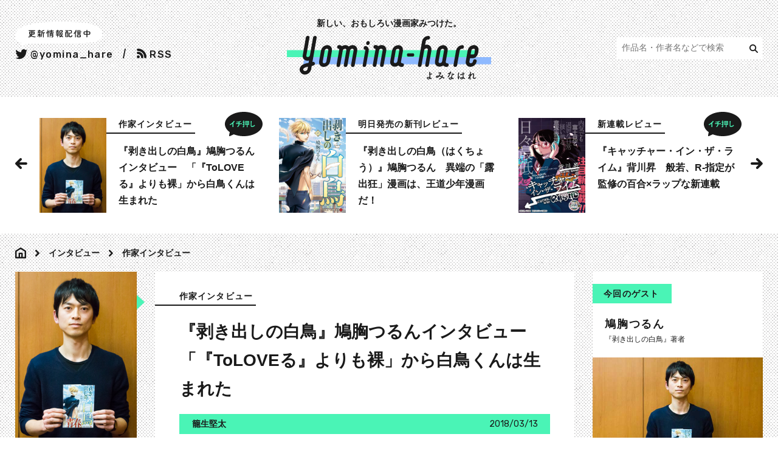

--- FILE ---
content_type: text/html; charset=UTF-8
request_url: https://yomina-hare.com/interview/author/3765/2
body_size: 26356
content:
<!DOCTYPE html>
<html lang="ja">

    <head><script async src="//pagead2.googlesyndication.com/pagead/js/adsbygoogle.js"></script>
<script>
  (adsbygoogle = window.adsbygoogle || []).push({
    google_ad_client: "ca-pub-7830790966619630",
    enable_page_level_ads: true
  });
</script>
	<meta charset="UTF-8">
	<title>『剥き出しの白鳥』鳩胸つるんインタビュー　「『ToLOVEる』よりも裸」から白鳥くんは生まれた | 新しい、おもしろい漫画家見つけた。yomina-hare</title>
	<meta name="viewport" content="width=1270">

	<link rel="stylesheet" href="https://yomina-hare.com/wp-content/themes/yomina-hare-pc/css/style.css" />
	<link rel="apple-touch-icon" href="https://yomina-hare.com/wp-content/themes/yomina-hare-pc/apple-touch-icon.png" sizes="512x512" />
	<link rel="shortcut icon" href="/wp-content/themes/yomina-hare-pc/favicon.png" />
	<script>
	(function(i,s,o,g,r,a,m){i['GoogleAnalyticsObject']=r;i[r]=i[r]||function(){ (i[r].q=i[r].q||[]).push(arguments)},i[r].l=1*new Date();a=s.createElement(o), m=s.getElementsByTagName(o)[0];a.async=1;a.src=g;m.parentNode.insertBefore(a,m) })(window,document,'script','https://www.google-analytics.com/analytics.js','ga');

	ga('create', 'UA-81189027-1', 'auto'); ga('send', 'pageview');

	</script>
<meta name="google-site-verification" content="j6Y7zwna3fSczA7Do49hz-LNrnZRlapoqbKjVejYOuQ" />
	<meta name="keywords" content="インタビュー,剥き出しの白鳥,少年ジャンプ＋,籠生堅太,鳩胸つるん,漫画,新人,よみなはれ,感想,試し読み" />
<meta name="description" content="容姿端麗、頭脳明晰、スポーツ万能、おまけに父親は外交官というパーフェクトなイケメンは、じつは&lt;strong&gt;「ゴリゴリの露出狂」&lt;/strong&gt;だった。
そんな斬新すぎる設定が、読者の心に深く突き刺さる&lt;strong&gt;『剥き出しの白鳥（" />
<link rel="alternate" type="application/rss+xml" title="新しい、おもしろい漫画家見つけた。yomina-hare &raquo; 『剥き出しの白鳥』鳩胸つるんインタビュー　「『ToLOVEる』よりも裸」から白鳥くんは生まれた のコメントのフィード" href="https://yomina-hare.com/interview/author/3765/feed" />
		<script type="text/javascript">
			window._wpemojiSettings = {"baseUrl":"https:\/\/s.w.org\/images\/core\/emoji\/72x72\/","ext":".png","source":{"concatemoji":"https:\/\/yomina-hare.com\/wp-includes\/js\/wp-emoji-release.min.js?ver=4.5.2"}};
			!function(a,b,c){function d(a){var c,d,e,f=b.createElement("canvas"),g=f.getContext&&f.getContext("2d"),h=String.fromCharCode;if(!g||!g.fillText)return!1;switch(g.textBaseline="top",g.font="600 32px Arial",a){case"flag":return g.fillText(h(55356,56806,55356,56826),0,0),f.toDataURL().length>3e3;case"diversity":return g.fillText(h(55356,57221),0,0),c=g.getImageData(16,16,1,1).data,d=c[0]+","+c[1]+","+c[2]+","+c[3],g.fillText(h(55356,57221,55356,57343),0,0),c=g.getImageData(16,16,1,1).data,e=c[0]+","+c[1]+","+c[2]+","+c[3],d!==e;case"simple":return g.fillText(h(55357,56835),0,0),0!==g.getImageData(16,16,1,1).data[0];case"unicode8":return g.fillText(h(55356,57135),0,0),0!==g.getImageData(16,16,1,1).data[0]}return!1}function e(a){var c=b.createElement("script");c.src=a,c.type="text/javascript",b.getElementsByTagName("head")[0].appendChild(c)}var f,g,h,i;for(i=Array("simple","flag","unicode8","diversity"),c.supports={everything:!0,everythingExceptFlag:!0},h=0;h<i.length;h++)c.supports[i[h]]=d(i[h]),c.supports.everything=c.supports.everything&&c.supports[i[h]],"flag"!==i[h]&&(c.supports.everythingExceptFlag=c.supports.everythingExceptFlag&&c.supports[i[h]]);c.supports.everythingExceptFlag=c.supports.everythingExceptFlag&&!c.supports.flag,c.DOMReady=!1,c.readyCallback=function(){c.DOMReady=!0},c.supports.everything||(g=function(){c.readyCallback()},b.addEventListener?(b.addEventListener("DOMContentLoaded",g,!1),a.addEventListener("load",g,!1)):(a.attachEvent("onload",g),b.attachEvent("onreadystatechange",function(){"complete"===b.readyState&&c.readyCallback()})),f=c.source||{},f.concatemoji?e(f.concatemoji):f.wpemoji&&f.twemoji&&(e(f.twemoji),e(f.wpemoji)))}(window,document,window._wpemojiSettings);
		</script>
		<style type="text/css">
img.wp-smiley,
img.emoji {
	display: inline !important;
	border: none !important;
	box-shadow: none !important;
	height: 1em !important;
	width: 1em !important;
	margin: 0 .07em !important;
	vertical-align: -0.1em !important;
	background: none !important;
	padding: 0 !important;
}
</style>
<link rel='stylesheet' id='wpt-twitter-feed-css'  href='https://yomina-hare.com/wp-content/plugins/wp-to-twitter/css/twitter-feed.css?ver=4.5.2' type='text/css' media='all' />
<link rel='stylesheet' id='jetpack_css-css'  href='https://yomina-hare.com/wp-content/plugins/jetpack/css/jetpack.css?ver=4.0.4' type='text/css' media='all' />
<link rel='https://api.w.org/' href='https://yomina-hare.com/wp-json/' />
<link rel="EditURI" type="application/rsd+xml" title="RSD" href="https://yomina-hare.com/xmlrpc.php?rsd" />
<link rel="wlwmanifest" type="application/wlwmanifest+xml" href="https://yomina-hare.com/wp-includes/wlwmanifest.xml" /> 
<link rel='prev' title='先週のオススメ初単行本（2018.3.4〜3.10）' href='https://yomina-hare.com/other/pick-up/3754' />
<link rel='next' title='先週のオススメ初単行本（2018.3.11〜3.17）' href='https://yomina-hare.com/other/pick-up/3829' />
<link rel="canonical" href="https://yomina-hare.com/interview/author/3765/2" />
<link rel='shortlink' href='https://yomina-hare.com/?p=3765' />
<link rel="alternate" type="application/json+oembed" href="https://yomina-hare.com/wp-json/oembed/1.0/embed?url=https%3A%2F%2Fyomina-hare.com%2Finterview%2Fauthor%2F3765" />
<link rel="alternate" type="text/xml+oembed" href="https://yomina-hare.com/wp-json/oembed/1.0/embed?url=https%3A%2F%2Fyomina-hare.com%2Finterview%2Fauthor%2F3765&#038;format=xml" />
<script type="text/javascript">
	window._se_plugin_version = '8.1.6';
</script>

<!--Plugin WP Missed Schedule 2013.1231.2013 Active - Tag 6707293c0218e2d8b7aa38d418ffa608-->

<!-- This site is patched which an important unfixed problem since WordPress 2.5+ -->

<meta property="og:type" content="website"><meta property="og:title" content="『剥き出しの白鳥』鳩胸つるんインタビュー　「『ToLOVEる』よりも裸」から白鳥くんは生まれた &#8211; ページ 2 &#8211; 新しい、おもしろい漫画家見つけた。yomina-hare"><meta property="og:description" content="新しい、おもしろい漫画家見つけた。yomina-hare"><meta property="og:image" content="https://yomina-hare.com/wp-content/uploads/2018/03/180312hatomune_eyecatch.jpg"><meta property="og:url" content="https://yomina-hare.com/interview/author/3765/2"><meta property="og:site_name" content="新しい、おもしろい漫画家見つけた。yomina-hare"><meta property="og:locale" content="ja_JP"><meta name="twitter:card" content="summary">
<meta name="twitter:url" content="https://yomina-hare.com/interview/author/3765">
<meta name="twitter:title" content="『剥き出しの白鳥』鳩胸つるんインタビュー　「『ToLOVEる』よりも裸」から白鳥くんは生まれた">
<meta name="twitter:description" content="容姿端麗、頭脳明晰、スポーツ万能、おまけに父親は外交官というパーフェクトなイケメンは、じつは「ゴリゴリの露出狂」だった。 そんな斬新すぎる設定が、読者">
<meta name="twitter:image" content="https://yomina-hare.com/wp-content/uploads/2018/03/180312hatomune_eyecatch.jpg">
</head>
    <body class="js-body" id="top">
        <div class="page bg-dot">

            <div class="site-header-group ">
                <header>
	<div class="site-header site-header--top site-header--root">
		<div class="site-header__inner width">
						<p class="site-header__title">
							<a href="/" class="site-header__link">
					<span class="site-header__copy">新しい、おもしろい漫画家みつけた。</span>
					<span class="site-header__logo">
						<svg xmlns="http://www.w3.org/2000/svg" width="336" height="71.543" viewBox="0 0 336 71.543"><title>yomina-hare よみなはれ</title><polygon class="logo-bar-1" points="309.423 34.855 0 34.855 0 23.347 311.786 23.347 309.423 34.855" fill="#4af4b6"/><polygon class="logo-bar-2" points="336 46.364 26.577 46.364 29.511 34.855 336 34.855 336 46.364" fill="#8eb9ff"/><g class="logo-text"><path d="M232.955,71.259a2.943,2.943,0,0,1-2.829-2.452c0-.957.959-1.65,2.5-1.65a6.978,6.978,0,0,1,1.839.268c.017-.346.017-.691.017-.975-.079-3.128-.157-4.5-.378-6.727v-.095a.721.721,0,0,1,.786-.739.81.81,0,0,1,.864.771c.032.8.063,1.555.095,2.342.157-.017.3-.032.425-.047a3.347,3.347,0,0,0,1.131-.44,1.019,1.019,0,0,1,.534-.173.881.881,0,0,1,.881.833c0,.786-1.43,1.194-2.939,1.3.015.818.015,1.729.015,2.815,0,.424,0,1.052-.032,1.65a7.207,7.207,0,0,1,1.839,1.179,1.019,1.019,0,0,1,.362.786.928.928,0,0,1-.818.975.913.913,0,0,1-.676-.362,6.653,6.653,0,0,0-1.038-.943A3,3,0,0,1,232.955,71.259Zm-.314-2.844c-.913,0-1.053.33-1.053.534a1.274,1.274,0,0,0,1.274.928,1.492,1.492,0,0,0,1.382-1.07A3.932,3.932,0,0,0,232.642,68.415Z" fill="#1a1a1a"/><path d="M250.932,71.323a.8.8,0,0,1-.849-.755.78.78,0,0,1,.66-.723,5.616,5.616,0,0,0,3.364-2.484,14.864,14.864,0,0,0-3.741-1.052c-1.509,1.948-2.248,2.295-3.175,2.295a1.8,1.8,0,0,1-1.948-1.682c0-.771.581-1.65,2.137-1.87a10.857,10.857,0,0,1,1.462-.095c.315,0,.628,0,.959.031a16.682,16.682,0,0,0,2.154-3.835c0-.047-.017-.064-.047-.064a.487.487,0,0,0-.125.032,3.427,3.427,0,0,1-1.226.268c-.66,0-1.306-.251-1.306-.911a.6.6,0,0,1,.6-.66,1.121,1.121,0,0,1,.2.031,3.148,3.148,0,0,0,.659.064,3.543,3.543,0,0,0,.74-.079,7.351,7.351,0,0,1,1.414-.236c.471,0,1.069.22,1.069.864a2.032,2.032,0,0,1-.33.974c-.534.881-1.43,2.359-2.39,3.727a18.653,18.653,0,0,1,3.475.927,6.432,6.432,0,0,0,.283-1.446.664.664,0,0,1,.707-.628.784.784,0,0,1,.8.8,9.45,9.45,0,0,1-.44,1.839,12.048,12.048,0,0,1,2.7,1.651.887.887,0,0,1-.456,1.572.8.8,0,0,1-.581-.252,10.941,10.941,0,0,0-2.295-1.634A6.927,6.927,0,0,1,250.932,71.323Zm-4.307-4.512c0,.173.189.393.566.393.268,0,.677-.015,1.619-1.006C246.7,66.2,246.625,66.7,246.625,66.811Z" fill="#1a1a1a"/><path d="M269.411,61.138a41.319,41.319,0,0,1-3.175,6.019.886.886,0,0,1-.786.472.7.7,0,0,1-.739-.676.969.969,0,0,1,.173-.535,34.872,34.872,0,0,0,2.783-4.59,4.818,4.818,0,0,1-1.981.628c-1.037,0-1.037-.708-1.037-.771a.714.714,0,0,1,.723-.739,1.152,1.152,0,0,1,.314.047.726.726,0,0,0,.268.032,6.345,6.345,0,0,0,2.217-.819c.047-.376.031-.737.063-1.21a.7.7,0,0,1,.739-.692.716.716,0,0,1,.755.677v.329a.682.682,0,0,1,.173-.031.644.644,0,0,1,.628.645c0,.534-.676.942-1.116,1.194Zm-.456,10.406c-1.431,0-2.625-1.023-2.625-1.919,0-1.038,1.384-1.807,3.411-1.807.236,0,.488.015.723.032-.11-1.258-.11-1.321-.11-1.495,0-1.021.33-1.948,2.169-3.174a.28.28,0,0,0,.141-.189c0-.093-.141-.093-.2-.093a5.653,5.653,0,0,0-1.006.188,1,1,0,0,1-.2.015.536.536,0,0,1-.6-.518c0-.408.456-.879,2.091-.879,1.147,0,2.53.659,2.53,1.382a.806.806,0,0,1-.8.708,2.831,2.831,0,0,0-2.815,2.593,4.715,4.715,0,0,0,.079.771c.046.314.11.644.156.974.975.3,2.5.991,2.5,1.887a.775.775,0,0,1-.723.818.923.923,0,0,1-.644-.315,5.176,5.176,0,0,0-1.2-.849A3.1,3.1,0,0,1,268.955,71.543Zm.44-2.516c-.928,0-1.714.315-1.714.6s.55.613,1.163.613a1.568,1.568,0,0,0,1.6-1.084A4.864,4.864,0,0,0,269.4,69.027Z" fill="#1a1a1a"/><path d="M282.389,71.087a.834.834,0,0,1-.771-.677,11.5,11.5,0,0,1-.472-3.426,17.519,17.519,0,0,1,.11-2.043c.189-1.761.55-3.318.66-4.293a.72.72,0,0,1,.723-.737.8.8,0,0,1,.818.769c0,.032-.017.078-.017.127-.109.676-.393,1.775-.612,2.923a15.256,15.256,0,0,0-.347,2.7c0,.581.095.708.127.708s.125-.095.22-.283c.439-.96.691-1.131.942-1.131a.685.685,0,0,1,.66.659.643.643,0,0,1-.078.3,9.649,9.649,0,0,0-1.242,3.1c0,.189.046.378.046.566A.765.765,0,0,1,282.389,71.087Zm5.108-.032a2.326,2.326,0,0,1-2.437-1.965c0-1.2,1.463-1.682,2.908-1.682a7.812,7.812,0,0,1,1.463.156,4.05,4.05,0,0,0,.015-.44c0-.266-.015-.55-.047-.881-.063-.676-.141-1.838-.188-3.064a5.8,5.8,0,0,0-2.83,1.147.746.746,0,0,1-.5.22.759.759,0,0,1-.723-.754c0-.347.22-1.148,4.024-2,0-.659.015-1.289.047-1.792a.739.739,0,0,1,1.462-.032v.079c-.047.44-.095.943-.11,1.462q.4-.071.849-.141a.922.922,0,0,1,.2-.017.718.718,0,0,1,.8.677c0,.329-.266.676-.849.754-.361.047-.707.093-1.021.142.015,1.162.063,2.309.141,3.143a15.966,15.966,0,0,1,.127,1.745v.173a6.249,6.249,0,0,1,1.807,1.1.877.877,0,0,1,.3.644.841.841,0,0,1-.8.881.755.755,0,0,1-.566-.283,5.339,5.339,0,0,0-1.131-.911A3.64,3.64,0,0,1,287.5,71.055Zm.22-2.437c-1.226,0-1.289.393-1.289.535,0,.188.2.581.9.581a2.3,2.3,0,0,0,1.745-.911A5.086,5.086,0,0,0,287.717,68.619Z" fill="#1a1a1a"/><path d="M298.494,68.651c.015-.032.11-.125.236-.315.173-.251.3-.486.456-.755a15.117,15.117,0,0,1,1.2-1.7c.2-.361.376-.707.518-1.021l.047-.44a5.97,5.97,0,0,0-1.4.691.989.989,0,0,1-.567.22.64.64,0,0,1-.6-.691c0-.518.125-.691,2.735-1.823.125-1.29.22-2.422.22-3.113a.684.684,0,0,1,.707-.74.755.755,0,0,1,.786.724c0,.471-.188,2.043-.283,2.844a.642.642,0,0,1,.362.63c1.163-1.085,2.373-2.012,3.552-2.012a1.68,1.68,0,0,1,1.682,1.87,2.251,2.251,0,0,1-.015.314c-.11,1.023-.566,2.689-.739,4.134a3.473,3.473,0,0,0-.047.535c0,.488.173.691.739.691a4.645,4.645,0,0,0,1.746-.5,1.131,1.131,0,0,1,.424-.095.7.7,0,0,1,.692.739.905.905,0,0,1-.582.849,5.782,5.782,0,0,1-2.248.488c-1.211,0-2.264-.393-2.264-1.98a3.8,3.8,0,0,1,.064-.708c.219-1.43.644-3.081.707-4.1v-.174c0-.518-.188-.707-.471-.707-.833,0-2.657,1.728-3.931,3.3-.063.833-.11,1.682-.11,2.484a13.724,13.724,0,0,0,.157,2.216.61.61,0,0,1,.017.173.814.814,0,0,1-.833.817c-.833,0-.85-.927-.85-2.058,0-.55.017-1.147.064-1.792-.347.566-.677,1.226-.96,1.777a1.307,1.307,0,0,1-1.1.817.583.583,0,0,1-.63-.581,1.635,1.635,0,0,1,.472-.911Z" fill="#1a1a1a"/><path d="M60.614,50.9a7.789,7.789,0,0,1-6.026-2.727,7.877,7.877,0,0,1-1.617-6.493l3.143-17.861a10.947,10.947,0,0,1,10.351-8.76,7.614,7.614,0,0,1,7.646,9.214L70.965,42.145A11.139,11.139,0,0,1,60.614,50.9ZM65.9,21.082a4.065,4.065,0,0,0-3.8,3.177L58.948,42.145a2.293,2.293,0,0,0,.437,1.933,2.353,2.353,0,0,0,1.858.806,4.135,4.135,0,0,0,3.745-3.21l3.143-17.853a2.42,2.42,0,0,0-.5-1.985A2.227,2.227,0,0,0,65.9,21.082Z" fill="#1a1a1a"/><path d="M108.238,50.9a2.672,2.672,0,0,1-2.671-3.266l4.211-23.879a2.358,2.358,0,0,0-.476-1.944,2.141,2.141,0,0,0-1.694-.732,4.01,4.01,0,0,0-3.74,3.119L99.65,48.121A3.4,3.4,0,0,1,96.283,50.9a2.7,2.7,0,0,1-2.143-.961,2.759,2.759,0,0,1-.526-2.306l4.209-23.878a2.324,2.324,0,0,0-.483-1.913,2.243,2.243,0,0,0-1.75-.763,4.067,4.067,0,0,0-3.74,3.119l-4.218,23.92a3.447,3.447,0,0,1-3.3,2.783,2.7,2.7,0,0,1-2.141-.96,2.763,2.763,0,0,1-.529-2.306l4.21-23.879c.324-1.942.109-2.447,0-2.574a.744.744,0,0,0-.472-.1,2.735,2.735,0,0,1-2.1-.927,2.842,2.842,0,0,1-.65-2.258,3.459,3.459,0,0,1,3.311-2.835,5.566,5.566,0,0,1,4.6,1.8,9.711,9.711,0,0,1,5.594-1.8,7.529,7.529,0,0,1,5.614,2.282,10.092,10.092,0,0,1,6.4-2.282,7.643,7.643,0,0,1,6,2.674,7.772,7.772,0,0,1,1.585,6.481l-4.214,23.9A3.407,3.407,0,0,1,108.238,50.9Z" fill="#1a1a1a"/><path d="M127.358,50.839c-.864,0-2.757-.52-2.757-2.064V48.66l4.3-24.273c.062-.363.125-.7.182-.992.05-.264.1-.545.139-.772-.229-.018-.578-.032-1.106-.032a1.5,1.5,0,0,1-1.156-.552,4.383,4.383,0,0,1-.639-2.8h0c.162-.881,1.2-2.607,2.422-2.607a5.733,5.733,0,0,1,4.587,1.984,7.46,7.46,0,0,1,1.231,6.237L130.285,49C130.048,50.669,127.385,50.839,127.358,50.839Z" fill="#1a1a1a"/><path d="M133.085,15a2.544,2.544,0,0,1-2.541-3.158l.116-.7a3.2,3.2,0,0,1,3.117-2.667,2.564,2.564,0,0,1,1.945.875,2.74,2.74,0,0,1,.61,2.2l-.13.783A3.3,3.3,0,0,1,133.085,15Z" fill="#1a1a1a"/><path d="M156.047,50.777a2.737,2.737,0,0,1-2.1-.927,2.843,2.843,0,0,1-.649-2.256l4.223-23.9a2.341,2.341,0,0,0-.488-1.93,2.154,2.154,0,0,0-1.681-.747,4.052,4.052,0,0,0-3.8,3.12L147.334,48a3.268,3.268,0,0,1-3.24,2.781,2.738,2.738,0,0,1-2.1-.925,2.843,2.843,0,0,1-.651-2.256l4.224-23.9c.305-1.839.2-2.424.063-2.591a.806.806,0,0,0-.472-.087,2.7,2.7,0,0,1-2.143-.961,2.759,2.759,0,0,1-.526-2.306A3.259,3.259,0,0,1,145.73,15a5.818,5.818,0,0,1,4.573,1.761A9.632,9.632,0,0,1,155.922,15a7.645,7.645,0,0,1,6,2.674,7.772,7.772,0,0,1,1.585,6.481L159.289,48A3.269,3.269,0,0,1,156.047,50.777Z" fill="#1a1a1a"/><path d="M189.39,50.839a7.276,7.276,0,0,1-5.881-2.388,10.235,10.235,0,0,1-5.946,2.011,7.605,7.605,0,0,1-5.974-2.623,7.754,7.754,0,0,1-1.545-6.469l3.083-17.611a10.744,10.744,0,0,1,10.225-8.634,7.426,7.426,0,0,1,7.557,8.715,2.214,2.214,0,0,1-.011.5v.116l-.028.2-3.145,17.554a2.23,2.23,0,0,0,.456,1.837,2.35,2.35,0,0,0,1.839.773,2.648,2.648,0,0,1,2.052.975,2.744,2.744,0,0,1,.555,2.29A3.494,3.494,0,0,1,189.39,50.839Zm-6.606-29.7a3.926,3.926,0,0,0-3.741,3.056l-3.085,17.628a2.167,2.167,0,0,0,.4,1.837,2.314,2.314,0,0,0,1.836.778,3.953,3.953,0,0,0,3.621-3.091l3.079-17.594a2.308,2.308,0,0,0-.459-1.9A2.1,2.1,0,0,0,182.784,21.144Z" fill="#1a1a1a"/><path d="M230.343,50.777a2.738,2.738,0,0,1-2.1-.925,2.843,2.843,0,0,1-.651-2.256l4.287-24.4a2.447,2.447,0,0,0-.45-2.053,2.185,2.185,0,0,0-1.72-.751,4.173,4.173,0,0,0-3.87,3.269l-4.276,24.336a3.271,3.271,0,0,1-3.241,2.783,2.74,2.74,0,0,1-2.1-.925,2.844,2.844,0,0,1-.651-2.256l6.866-38.811A10.846,10.846,0,0,1,232.8.026a2.74,2.74,0,0,1,2.1.925,2.844,2.844,0,0,1,.651,2.256,3.463,3.463,0,0,1-3.314,2.836,4.064,4.064,0,0,0-3.8,3.178l-1.01,5.578a9.838,9.838,0,0,1,2.863-.43,7.61,7.61,0,0,1,5.964,2.669,8.035,8.035,0,0,1,1.617,6.613l-4.277,24.343A3.314,3.314,0,0,1,230.343,50.777Z" fill="#1a1a1a"/><path d="M263.055,50.839a7.276,7.276,0,0,1-5.881-2.388,10.235,10.235,0,0,1-5.946,2.011,7.605,7.605,0,0,1-5.974-2.623,7.754,7.754,0,0,1-1.545-6.469l3.083-17.611a10.744,10.744,0,0,1,10.225-8.634,7.426,7.426,0,0,1,7.557,8.715,2.214,2.214,0,0,1-.011.5v.116l-.028.2-3.145,17.554a2.226,2.226,0,0,0,.456,1.835,2.348,2.348,0,0,0,1.84.774,2.646,2.646,0,0,1,2.051.975,2.743,2.743,0,0,1,.555,2.29A3.494,3.494,0,0,1,263.055,50.839Zm-6.606-29.7a3.926,3.926,0,0,0-3.741,3.056l-3.085,17.628a2.167,2.167,0,0,0,.4,1.837,2.314,2.314,0,0,0,1.836.778,3.953,3.953,0,0,0,3.621-3.091l3.079-17.594a2.308,2.308,0,0,0-.459-1.9A2.1,2.1,0,0,0,256.449,21.144Z" fill="#1a1a1a"/><path d="M276.831,50.839a2.7,2.7,0,0,1-2.143-.96,2.762,2.762,0,0,1-.528-2.305l4.211-23.816A10.745,10.745,0,0,1,288.6,15.125a2.647,2.647,0,0,1,2.672,3.251,3.306,3.306,0,0,1-3.238,2.768,3.926,3.926,0,0,0-3.741,3.056l-4.217,23.857A3.371,3.371,0,0,1,276.831,50.839Z" fill="#1a1a1a"/><path d="M301.994,50.714a7.712,7.712,0,0,1-6.047-2.676,7.853,7.853,0,0,1-1.6-6.538l3.146-17.8A10.754,10.754,0,0,1,307.783,15a7.646,7.646,0,0,1,6,2.672,7.775,7.775,0,0,1,1.585,6.483l-.756,4.155a10.894,10.894,0,0,1-3.737,6.448,6.083,6.083,0,0,1-2.134,1.2,6.631,6.631,0,0,1-2.589.541h-4.821l-1,5.468a2.435,2.435,0,0,0,.486,1.993,2.211,2.211,0,0,0,1.748.74,4.042,4.042,0,0,0,3.676-3.178l.141-.822a2.985,2.985,0,0,1,2.942-2.48h0a2.985,2.985,0,0,1,2.942,3.489l-.042.244A10.728,10.728,0,0,1,301.994,50.714Zm4.719-20.3a2.321,2.321,0,0,0,1.707-1.1l.966-5.609a2.345,2.345,0,0,0-.488-1.935,2.156,2.156,0,0,0-1.682-.747,4.01,4.01,0,0,0-3.74,3.12l-1.114,6.275Z" fill="#1a1a1a"/><rect x="197.598" y="28.52" width="11.796" height="5.217" rx="1.99" ry="1.99" fill="#1a1a1a"/><path d="M42.02,42.717l7-39.867A2.679,2.679,0,0,0,48.342.806,2.654,2.654,0,0,0,46.325,0a3.472,3.472,0,0,0-3.2,2.372l-.024.079L37.926,31.5a4.007,4.007,0,0,1-3.684,3.149,2.3,2.3,0,0,1-1.822-.771,2.262,2.262,0,0,1-.41-1.908l5.1-28.717A2.751,2.751,0,0,0,36.576.938,2.712,2.712,0,0,0,34.434,0a3.341,3.341,0,0,0-3.24,2.783l-5.1,28.726A7.788,7.788,0,0,0,27.668,38a7.655,7.655,0,0,0,6.009,2.658,9.6,9.6,0,0,0,2.685-.383l-.679,3.911C29.792,45.133,24,46.826,21.815,51.5a8.086,8.086,0,0,0,1.87,9.507,9.167,9.167,0,0,0,2.887,1.711l-.032,0a8.568,8.568,0,0,0,3.061.6c.035,0,.067.01.1.01s.08-.005.12-.006.085,0,.131,0l0-.009a10.726,10.726,0,0,0,9.972-8.682l.929-5.293a17.467,17.467,0,0,0,3.654-1.3,2.942,2.942,0,0,0-2.491-5.327ZM27.237,56.14l0,.008Zm4.9.613a7.468,7.468,0,0,1-2,.563A3.02,3.02,0,0,1,27.216,56.1a2.205,2.205,0,0,1-.057-2.1c.9-1.918,4.241-2.992,7.452-3.636l-.661,3.806A3.962,3.962,0,0,1,32.132,56.753Z" fill="#1a1a1a"/></g></svg>
					</span>
				</a>
						</p>
			
			<div class="site-header__menu">

				<ul class="site-header-links site-header-links--top site-header-links--root">
					<li class="site-header-links__item site-header-links__item--twitter">
						<a href="https://twitter.com/yomina_hare" class="site-header-links__link text-btn" target="_blank"> <span class="site-header-links__balloon"><svg xmlns="http://www.w3.org/2000/svg" width="143.1" height="64.2" viewBox="0 0 143.1 64.2"><style type="text/css">.twst1{fill:#1A1A1A;}</style><title>tweet</title><path fill="#fff" class="twst0" d="M12.1 50.4c1.4.3 1.5-5.1 6-6 7.3-1.5 49.2-.4 67-1 16.4-.6 54.7 2.3 58-11 2.8-11.2-8.1-21-32-23-29.8-2.5-108.6-5.1-111 20-.9 9.7 5.9 10.8 9 13s-.4 7.4 3 8z"/><path class="twst1" d="M28.1 23v.9h2.3c.7-.1 1.4.4 1.5 1.1v2.7c-.1.8-.8 1.3-1.6 1.3-.6 0-1.5 0-2.3.1-.1.7-.3 1.3-.6 1.9 1.7.8 3.6 1.1 5.5 1.1.3 0 .6.3.6.6-.1.5-.5.8-.9.7h-.1c-2 0-4-.5-5.8-1.5-1.3 1-2.9 1.5-4.5 1.7-.4 0-.7-.2-.7-.6 0-.3.3-.6.6-.6 1.2-.1 2.4-.5 3.5-1.2-.2-.2-.5-.4-.7-.7-1 1-1.3 1-1.4 1-.3 0-.6-.3-.6-.6 0-.2.2-.5.4-.6.5-.3 1-.7 1.3-1.2 0-.1.1-.1.1-.1-.8.1-1.5-.5-1.6-1.3v-2.6c.1-.8.7-1.3 1.5-1.2h2.3000000000000003v-.9h-4.1c-.3 0-.6-.2-.7-.5v-.1c0-.3.3-.6.6-.6h9.6c.3 0 .6.2.6.5v.1c0 .3-.3.6-.6.6h-4.2zm-1.3 1.9h-1.8c-.7 0-.7.4-.7 1h2.5v-1zm-2.5 2v.5c.1.6.2.6 2.5.6v-1.1h-2.5zm1 2.1c.2.1.3.2.3.4v.1c.2.3.4.5.7.7.2-.4.3-.8.4-1.2-.6.1-1 .1-1.4 0zm2.8-2.1v1.1h1.8c.7 0 .7-.4.7-1.1h-2.5zm2.6-1c0-.8-.1-1-.7-1h-1.8v1h2.5zM39.1 30.4c-.7.8-1.8 1.9-2.2 1.9-.3 0-.6-.3-.6-.6 0-.2.1-.4.3-.5.9-.6 1.8-1.3 2.5-2.2h-1.8c-.3 0-.6-.2-.6-.5s.2-.5.5-.5h2v-.6c0-.3.3-.6.6-.6s.6.3.6.6v.6h1.7c.3 0 .5.2.5.5s-.2.5-.5.5h-1.9000000000000001v.5c.1-.1.2-.1.3-.1.6.2 1.1.4 1.5.8.1.1.2.3.2.5 0 .4-.3.6-.6.7-.1 0-.3-.1-.4-.2-.3-.3-.7-.6-1-.8v2.6c0 .3-.3.6-.7.5-.3 0-.5-.3-.5-.5l.1-2.6zm-2.1-3.7c-.3 0-.5-.2-.6-.5 0-.3.2-.5.5-.6h1.4l-.2-.3c-.1-.3-.2-.6-.4-.9-.1-.1-.1-.2-.1-.3 0-.3.3-.5.6-.5.6 0 1.1 1.2 1.1 1.4 0 .2-.1.4-.3.5h.7c.2-.5.4-1 .6-1.6 0-.3.3-.4.5-.4.4 0 .7.3.7.6-.1.5-.3 1-.6 1.4h1.3c.3 0 .5.2.6.5 0 .3-.2.5-.5.6 0 .1-5.3.1-5.3.1zm.4-3.2c-.3 0-.6-.2-.6-.5s.2-.6.5-.6h1.8v-.8c0-.4.3-.6.7-.6.3 0 .6.3.6.6v.8h1.6c.3 0 .6.2.6.5s-.2.6-.5.6h-4.699999999999999zm8.4 3h-1.4c-.1 2.3-.3 4.7-1.6 6.4-.2.2-.4.4-.7.4-.4 0-.7-.3-.7-.6 0-.1.1-.3.2-.4 1.3-1.6 1.6-3.8 1.6-5.9 0-.7 0-1.4-.1-2v-.2c-.1-.8.5-1.5 1.3-1.6.8-.3 1.6-.6 2.4-1 .1-.1.2-.1.4-.1.4 0 .7.3.7.7 0 .3-.2.5-.4.6-.5.2-2 .7-2.4.8-.4.1-.7.4-.6.8v1h4c.3 0 .6.2.7.6 0 .3-.2.6-.6.7h-1.6v6.4c0 .4-.4.6-.7.6-.3 0-.5-.3-.6-.6l.1-6.6zM51.1 27l.1-.5c.4-.6.5-1.3.5-2 0-.3.2-.6.5-.6h.1c.3 0 .6.3.6.6v.1c0 .8-.4 3-1.3 3-.3 0-.5-.2-.5-.6zm2.1-5.2c0-.3.3-.6.6-.6h.1c.3 0 .6.2.7.6v1.6c.1-.1.2-.1.4-.1.6.2 1.1.8 1.3 1.4 0 .3-.3.6-.6.6-.2 0-.3-.1-.4-.3-.2-.3-.4-.7-.6-.9v8.8c0 .4-.4.6-.7.6-.3 0-.6-.3-.6-.6l-.2-11.1zm2.8 4.7c-.3 0-.5-.2-.5-.4v-.1c0-.3.2-.5.5-.5h3v-.6h-2c-.3 0-.5-.1-.5-.4v-.1c0-.3.2-.5.5-.5h2v-.6h-2.5c-.3 0-.5-.1-.6-.4v-.1c0-.3.2-.5.5-.5h2.6v-.7c0-.3.3-.6.6-.6h.1c.4 0 .7.2.7.6v.7h2.6c.3 0 .5.2.6.5 0 .3-.2.5-.5.6h-2.8000000000000003v.6h2c.3 0 .5.2.5.4 0 .3-.2.5-.4.5h-2.1v.6h3.2c.3 0 .5.2.5.5s-.2.5-.5.5h-7.5zm1.9 4.7v1.9c0 .3-.3.6-.6.6s-.6-.3-.6-.6v-4.8c-.1-.6.4-1.2 1-1.3h3.5c.6-.1 1.3.3 1.4 1v.2c0 .4.1 3.8.1 3.8 0 .9-.7 1.6-1.6 1.6h-.2c-1 0-1.3-.2-1.3-.7 0-.3.2-.6.5-.6h.1l.6.1c.3 0 .6-.2.6-.5v-.7h-3.5zm0-1.6v.7h3.5v-.7h-3.5zm3.5-1.2c0-.4-.2-.4-1.8-.4-1.5 0-1.7 0-1.7.4v.3h3.5v-.3zM69.8 25.5h-2.5c-.3 0-.5-.2-.6-.4v-.1c0-.3.2-.6.6-.6h1.9v-.9h-1.4c-.3 0-.6-.2-.6-.5v-.1c0-.3.3-.6.6-.6h1.4v-.7c0-.3.3-.6.6-.6s.6.2.7.6v.7h1.4c.3 0 .5.2.6.5v.1c0 .3-.2.5-.5.5h-1.4v.9h1.8c.3 0 .5.2.6.5 0 .3-.2.5-.5.6l-2.7.1zm.6 5.3v2.1c0 .3-.3.6-.6.6s-.6-.2-.6-.6v-2.2h-1.6c-.3 0-.6-.2-.6-.5s.3-.6.6-.6h1.6v-1h-1.9c-.3 0-.5-.2-.6-.4v-.1c0-.3.2-.6.6-.6h2.6c0-.1 0-.2.1-.3.3-.4.5-.9.7-1.4.1-.2.2-.3.4-.3.4 0 .7.2.7.6-.2.5-.4 1-.7 1.4h1.1c.3 0 .5.2.6.5 0 .3-.2.5-.5.6h-1.8v1h1.6c.3 0 .6.2.6.5s-.2.6-.5.6h-.1l-1.7.1zm-1.6-3.2c-.2 0-.4-.1-.4-.3-.1-.3-.3-.6-.5-.8-.1-.1-.1-.1-.1-.2.1-.3.3-.5.7-.5.5.2.9.7 1.1 1.2-.2.3-.5.6-.8.6zm6 5.6c-.2 0-.4-.1-.5-.3 0 .3-.3.6-.6.6-.4 0-.6-.3-.7-.6 0 0 0-8.3.1-9.8 0-.7.6-1.3 1.3-1.3h2.6c.7-.1 1.4.4 1.4 1.2v.2c0 1.4-.3 2.4-1.9 2.4-1.5 0-1.5-.5-1.5-.7 0-.3.2-.5.5-.6h.2c.2.1.4.1.6.1.4 0 .6-.2.6-.9 0-.5-.3-.5-1.5-.5-1 0-1.3 0-1.3.6v2.6h2.1c1.3 0 2 0 2 1.1-.1 1.3-.5 2.5-1.1 3.7.4.5 1 .9 1.5 1.2.2.1.3.3.3.5 0 .4-.3.7-.7.7-.7-.2-1.4-.7-1.8-1.3.1-.2-1 1.1-1.6 1.1zm-.1-5.1c0-.3.3-.6.6-.6.2 0 .4.1.5.4.1.6.4 1.2.7 1.7.3-.7.5-1.5.6-2.3 0-.1-.1-.2-.2-.3h-2.6v5c.1-.1.1-.2.2-.2.5-.3.9-.7 1.3-1.2-.6-.6-.9-1.5-1.1-2.5zM86 22.9v1.3h.7c.5 0 .9.4.9 1v6.7c0 .7-.5 1.2-1.1 1.2l-1.6.1c-1.7 0-2.5 0-2.5-1.2v-6.8c0-.6.4-1 1-1.1h.6v-1.3h-1.2c-.3 0-.6-.2-.6-.5s.2-.6.5-.6h4.8c.3 0 .5.3.5.6s-.2.5-.5.5l-1.5.1zm-2.4 2.2c-.2 0-.4.1-.4.3v2.7c.5-.9.7-1.9.7-3h-.3zm2.8 3.3h-.3c-1 0-1-.4-1-2.7v-.6h-.4c0 1.6-.3 3.2-1.4 3.9v.7h3.2l-.1-1.3zm-3.1 2.3v1c0 .4.3.4 1.7.4 1.2 0 1.4 0 1.4-.4v-1h-3.1zm1.8-7.8h-.5v1.2h.5v-1.2zm.7 2.2c0 2.4 0 2.4.4 2.4h.3v-2c0-.2-.1-.3-.2-.3h-.1l-.4-.1zm3.1-2.1c-.3 0-.6-.2-.6-.5v-.1c0-.3.3-.6.6-.6h2.9c.8-.1 1.4.5 1.5 1.2v1.6c0 1.2 0 2.3-1.5 2.4h-1.7c-.3-.1-.5.1-.6.4v3.8c0 .6.4.7 1.4.7 1.2 0 1.7-.3 1.7-1.4 0-.3.2-.6.6-.6h.1c.4 0 .7.3.7.7v.1c0 2.1-1.4 2.6-3.1 2.6-1.7 0-2.6-.3-2.6-1.7v-4.4c0-.7.6-1.3 1.3-1.3h1.5999999999999999c.9 0 .9 0 .9-1.3 0-1.1 0-1.5-.6-1.5h-.7c-.6-.1-1.2-.1-1.9-.1zM98.5 33l.1-6.6c-.9 1.2-1.3 1.5-1.7 1.5-.4 0-.6-.3-.7-.6 0-.2.1-.4.2-.5 1.4-1.4 2.5-3.2 3.2-5.1.1-.3.3-.4.6-.4.4 0 .7.3.8.7-.3.8-.7 1.7-1.1 2.4v8.6c0 .4-.3.6-.6.6-.5 0-.8-.2-.8-.6zm2.7-8.1c-.3 0-.6-.2-.6-.5s.2-.6.5-.6h7.3c.3 0 .6.2.6.6 0 .3-.2.6-.6.6h-7.2zm5.6 8.4h-4.1c-.6 0-1.1-.5-1.1-1.1v-1.8c0-.6.5-1.1 1.1-1.1h4.2c.6-.1 1.2.4 1.2 1v2c0 .5-.6 1-1.3 1zm-4.5-10.4c-.3 0-.6-.2-.6-.5v-.1c0-.3.3-.6.6-.6h4.8c.3 0 .6.2.6.5v.1c0 .3-.2.6-.6.6h-4.8zm.1 5.6c-.3 0-.6-.2-.6-.5s.3-.6.6-.6h4.8999999999999995c.3 0 .6.2.6.5v.1c0 .3-.2.6-.6.6h-4.9zm0-1.8c-.3 0-.6-.2-.6-.5s.2-.6.6-.6h4.8999999999999995c.3 0 .6.2.6.5v.1c0 .3-.2.6-.6.6h-4.9zm4.3 4.6v-.6c0-.4-.1-.4-2-.4h-1.4s-.4.2-.4.9c0 .8 0 .9.4 1h3c.4 0 .4-.2.4-.9zM117.4 29.2c-1.1 0-2.2 0-3.2-.1-.8 0-1.5-.6-1.5-1.4v-2.5c0-.8.7-1.5 1.5-1.4h3.2v-2c0-.4.3-.6.7-.6.4 0 .7.2.7.6v2h3.3c.7 0 1.3.6 1.4 1.3v2.5999999999999996c-.1.8-.7 1.4-1.5 1.4-1 0-2.1.1-3.2.1v3.7c-.1.4-.5.6-.9.6-.3-.1-.5-.3-.6-.6l.1-3.7zm0-4.2h-2.7c-.4 0-.7.2-.7.6v.9c0 .9 0 1.3.7 1.3.8 0 1.7.1 2.6.1v-2.9zm1.4 2.9c.9 0 1.9 0 2.7-.1.7 0 .7-.3.7-1.4 0-1.1 0-1.4-.7-1.4h-2.7v2.9z"/></svg></span>                                            <i class="site-header-links__icon icon icon-twitter"></i>@yomina_hare </a>
					</li>
					<li class="site-header-links__item site-header-links__item--feed">
						<a href="/feed/" class="site-header-links__link text-btn" target="_blank"> <i class="site-header-links__icon icon icon-feed"></i>RSS </a>
					</li>
				</ul>

			</div>
			<div class="site-header__search">

				<form class="site-search-input site-search-input--site-header--top site-search-input--site-header--root" action="https://yomina-hare.com/" method="get">
					<p class="site-search-input__area"> <input class="site-search-input__input" type="search" name="s" value="" placeholder="作品名・作者名などで検索" /> <span class="site-search-input__bar"></span> <button class="site-search-input__submit" type="submit">
						<i class="site-search-input__icon icon icon-search"></i>
					</button> </p>
				</form>

			</div>
		</div>
	</div>


	<div class="site-header site-header--narrow">
		<div class="site-header__inner width">
			<p class="site-header__title">
				<a href="/" class="site-header__link"> <svg xmlns="http://www.w3.org/2000/svg" width="170" height="36.557" viewBox="0 0 170 36.557"><title>yomina-hare</title><path d="M22.858,29.385A4.5,4.5,0,0,1,19.38,27.81a4.547,4.547,0,0,1-.933-3.748l1.815-10.311a6.319,6.319,0,0,1,5.975-5.057,4.4,4.4,0,0,1,4.413,5.319L28.834,24.329A6.43,6.43,0,0,1,22.858,29.385ZM25.91,12.17A2.346,2.346,0,0,0,23.715,14L21.9,24.329a1.324,1.324,0,0,0,.252,1.116,1.358,1.358,0,0,0,1.073.465,2.387,2.387,0,0,0,2.162-1.853L27.2,13.751a1.4,1.4,0,0,0-.286-1.146A1.286,1.286,0,0,0,25.91,12.17Z" transform="translate(0)" fill="#1a1a1a"/><path d="M50.35,29.385A1.542,1.542,0,0,1,48.808,27.5l2.431-13.785a1.361,1.361,0,0,0-.275-1.122,1.236,1.236,0,0,0-.978-.423,2.315,2.315,0,0,0-2.159,1.8L45.393,27.779a1.963,1.963,0,0,1-1.944,1.606,1.561,1.561,0,0,1-1.237-.555,1.593,1.593,0,0,1-.3-1.331l2.43-13.784a1.342,1.342,0,0,0-.279-1.1,1.3,1.3,0,0,0-1.01-.44,2.348,2.348,0,0,0-2.159,1.8L38.456,27.779a1.99,1.99,0,0,1-1.907,1.606,1.559,1.559,0,0,1-1.236-.554,1.6,1.6,0,0,1-.305-1.331l2.43-13.785c.187-1.121.063-1.413,0-1.486a.43.43,0,0,0-.272-.059,1.579,1.579,0,0,1-1.21-.535,1.641,1.641,0,0,1-.375-1.3,2,2,0,0,1,1.911-1.637,3.213,3.213,0,0,1,2.655,1.037,5.606,5.606,0,0,1,3.229-1.037,4.346,4.346,0,0,1,3.241,1.317,5.826,5.826,0,0,1,3.7-1.317,4.412,4.412,0,0,1,3.461,1.543,4.486,4.486,0,0,1,.915,3.742l-2.433,13.8A1.967,1.967,0,0,1,50.35,29.385Z" transform="translate(0)" fill="#1a1a1a"/><path d="M61.388,29.348c-.5,0-1.591-.3-1.591-1.192V28.09l2.481-14.012c.036-.21.072-.4.105-.573.029-.152.06-.315.08-.446-.132-.01-.334-.018-.639-.018a.867.867,0,0,1-.668-.318,2.53,2.53,0,0,1-.369-1.615h0c.093-.508.691-1.505,1.4-1.505a3.309,3.309,0,0,1,2.648,1.145,4.306,4.306,0,0,1,.71,3.6l-2.468,13.94C62.94,29.25,61.4,29.348,61.388,29.348Z" transform="translate(0)" fill="#1a1a1a"/><path d="M64.693,8.659a1.469,1.469,0,0,1-1.467-1.823l.067-.4a1.845,1.845,0,0,1,1.8-1.54,1.48,1.48,0,0,1,1.123.505,1.582,1.582,0,0,1,.352,1.267l-.075.452A1.905,1.905,0,0,1,64.693,8.659Z" transform="translate(0)" fill="#1a1a1a"/><path d="M77.949,29.312a1.58,1.58,0,0,1-1.21-.535,1.641,1.641,0,0,1-.375-1.3l2.438-13.8a1.351,1.351,0,0,0-.282-1.114,1.243,1.243,0,0,0-.97-.431,2.339,2.339,0,0,0-2.2,1.8L72.919,27.706a1.887,1.887,0,0,1-1.87,1.606,1.58,1.58,0,0,1-1.21-.534,1.641,1.641,0,0,1-.376-1.3l2.439-13.8c.176-1.062.117-1.4.036-1.5a.465.465,0,0,0-.272-.05,1.561,1.561,0,0,1-1.237-.555,1.593,1.593,0,0,1-.3-1.331,1.882,1.882,0,0,1,1.868-1.588,3.358,3.358,0,0,1,2.64,1.017,5.56,5.56,0,0,1,3.244-1.017A4.413,4.413,0,0,1,81.338,10.2a4.486,4.486,0,0,1,.915,3.742L79.82,27.706A1.887,1.887,0,0,1,77.949,29.312Z" transform="translate(0)" fill="#1a1a1a"/><path d="M97.2,29.348A4.2,4.2,0,0,1,93.8,27.969a5.908,5.908,0,0,1-3.433,1.161,4.39,4.39,0,0,1-3.449-1.514,4.476,4.476,0,0,1-.892-3.734l1.78-10.167a6.2,6.2,0,0,1,5.9-4.984,4.287,4.287,0,0,1,4.363,5.031,1.278,1.278,0,0,1-.006.288v.067l-.016.117L96.235,24.367a1.287,1.287,0,0,0,.263,1.06,1.356,1.356,0,0,0,1.061.446,1.528,1.528,0,0,1,1.185.563,1.584,1.584,0,0,1,.32,1.322A2.017,2.017,0,0,1,97.2,29.348ZM93.383,12.206a2.266,2.266,0,0,0-2.16,1.764L89.443,24.146a1.251,1.251,0,0,0,.229,1.06,1.336,1.336,0,0,0,1.06.449,2.282,2.282,0,0,0,2.09-1.784L94.6,13.715a1.332,1.332,0,0,0-.265-1.1A1.215,1.215,0,0,0,93.383,12.206Z" transform="translate(0)" fill="#1a1a1a"/><path d="M120.838,29.312a1.58,1.58,0,0,1-1.21-.534,1.641,1.641,0,0,1-.376-1.3l2.475-14.086a1.412,1.412,0,0,0-.26-1.185,1.261,1.261,0,0,0-.993-.434,2.409,2.409,0,0,0-2.234,1.887l-2.468,14.048a1.888,1.888,0,0,1-1.871,1.606,1.582,1.582,0,0,1-1.21-.534,1.642,1.642,0,0,1-.376-1.3l3.964-22.4A6.261,6.261,0,0,1,122.254.015a1.582,1.582,0,0,1,1.21.534,1.642,1.642,0,0,1,.376,1.3,2,2,0,0,1-1.913,1.637,2.346,2.346,0,0,0-2.194,1.835l-.583,3.22A5.679,5.679,0,0,1,120.8,8.3a4.393,4.393,0,0,1,3.443,1.54,4.638,4.638,0,0,1,.933,3.818l-2.469,14.052A1.913,1.913,0,0,1,120.838,29.312Z" transform="translate(0)" fill="#1a1a1a"/><path d="M139.721,29.348a4.2,4.2,0,0,1-3.395-1.379,5.908,5.908,0,0,1-3.433,1.161,4.39,4.39,0,0,1-3.449-1.514,4.476,4.476,0,0,1-.892-3.734l1.78-10.167a6.2,6.2,0,0,1,5.9-4.984,4.287,4.287,0,0,1,4.363,5.031,1.278,1.278,0,0,1-.006.288v.067l-.016.117-1.815,10.133a1.285,1.285,0,0,0,.263,1.06,1.355,1.355,0,0,0,1.062.447,1.527,1.527,0,0,1,1.184.563,1.583,1.583,0,0,1,.32,1.322A2.017,2.017,0,0,1,139.721,29.348Zm-3.813-17.142a2.266,2.266,0,0,0-2.16,1.764l-1.781,10.176a1.251,1.251,0,0,0,.229,1.06,1.336,1.336,0,0,0,1.06.449,2.282,2.282,0,0,0,2.09-1.784l1.777-10.156a1.332,1.332,0,0,0-.265-1.1A1.215,1.215,0,0,0,135.908,12.206Z" transform="translate(0)" fill="#1a1a1a"/><path d="M147.673,29.348a1.56,1.56,0,0,1-1.237-.554,1.6,1.6,0,0,1-.3-1.331l2.431-13.748a6.2,6.2,0,0,1,5.9-4.984,1.528,1.528,0,0,1,1.542,1.877,1.909,1.909,0,0,1-1.869,1.6,2.266,2.266,0,0,0-2.16,1.764l-2.434,13.772A1.946,1.946,0,0,1,147.673,29.348Z" transform="translate(0)" fill="#1a1a1a"/><path d="M162.2,29.275a4.452,4.452,0,0,1-3.491-1.545,4.533,4.533,0,0,1-.923-3.774L159.6,13.678a6.208,6.208,0,0,1,5.939-5.02A4.414,4.414,0,0,1,169,10.2a4.488,4.488,0,0,1,.915,3.742l-.436,2.4a6.289,6.289,0,0,1-2.157,3.722,3.511,3.511,0,0,1-1.232.691,3.828,3.828,0,0,1-1.495.313h-2.783l-.577,3.156a1.406,1.406,0,0,0,.28,1.15,1.276,1.276,0,0,0,1.009.427,2.333,2.333,0,0,0,2.122-1.835l.081-.474a1.723,1.723,0,0,1,1.7-1.432h0a1.723,1.723,0,0,1,1.7,2.014l-.024.141A6.193,6.193,0,0,1,162.2,29.275Zm2.724-11.719a1.34,1.34,0,0,0,.985-.638l.557-3.238a1.354,1.354,0,0,0-.282-1.117,1.244,1.244,0,0,0-.971-.431,2.315,2.315,0,0,0-2.159,1.8l-.643,3.623Z" transform="translate(0)" fill="#1a1a1a"/><rect x="101.935" y="16.464" width="6.809" height="3.012" rx="1.506" ry="1.506" fill="#1a1a1a"/><path d="M12.125,24.659,16.166,1.645a1.547,1.547,0,0,0-.391-1.18A1.532,1.532,0,0,0,14.61,0a2,2,0,0,0-1.849,1.369l-.014.046L9.762,18.182A2.313,2.313,0,0,1,7.635,20a1.328,1.328,0,0,1-1.052-.445,1.306,1.306,0,0,1-.236-1.1L9.289,1.876A1.588,1.588,0,0,0,8.982.542,1.565,1.565,0,0,0,7.745,0a1.929,1.929,0,0,0-1.87,1.606L2.932,18.189a4.5,4.5,0,0,0,.908,3.75,4.419,4.419,0,0,0,3.469,1.535,5.539,5.539,0,0,0,1.55-.221L8.467,25.51c-3.4.544-6.744,1.521-8.005,4.222a4.512,4.512,0,0,0,1.079,5.384A2.875,2.875,0,0,0,3.207,36H3.188a3.925,3.925,0,0,0,1.767.45c.02,0,.039.057.059.057s-.034.023-.01.023,0,.028,0,.027v-.005a6.059,6.059,0,0,0,5.837-5.012l.577-3.056a10.494,10.494,0,0,0,2.129-.75,1.706,1.706,0,0,0,.746-2.292A1.684,1.684,0,0,0,12.125,24.659ZM3.591,32.408l0,0Zm2.826.354a4.311,4.311,0,0,1-1.156.325,1.743,1.743,0,0,1-1.682-.7,1.273,1.273,0,0,1-.033-1.211c.517-1.107,2.448-1.727,4.3-2.1l-.382,2.2A2.287,2.287,0,0,1,6.417,32.762Z" fill="#1a1a1a"/></svg>                                    </a>
			</p>
			<div class="site-header__menu">

				<ul class="site-header-links site-header-links--narrow">
					<li class="site-header-links__item site-header-links__item--twitter">
						<a href="https://twitter.com/yomina_hare" class="site-header-links__link text-btn" target="_blank"> <i class="site-header-links__icon icon icon-twitter"></i>@yomina_hare </a>
					</li>
					<li class="site-header-links__item site-header-links__item--feed">
						<a href="/feed/" class="site-header-links__link text-btn" target="_blank"> <i class="site-header-links__icon icon icon-feed"></i>RSS </a>
					</li>
				</ul>

			</div>
			<div class="site-header__search">

				<form class="site-search-input site-search-input--site-header--narrow" action="https://yomina-hare.com/" method="get">
					<p class="site-search-input__area"> <input class="site-search-input__input" type="search" name="s" value="" placeholder="作品名・作者名などで検索" /> <span class="site-search-input__bar"></span> <button class="site-search-input__submit" type="submit">
					<i class="site-search-input__icon icon icon-search"></i>
				</button> </p>
				</form>

			</div>
		</div>
	</div>

</header>						<div class="article-carousel  js-article-carousel">
		<div class="article-carousel__inner width">
			<p class="article-carousel__btn article-carousel__btn--prev"> <a class="article-carousel__btn-link js-prev"><i class="icon icon-prev"></i></a> </p>
			<div class="article-carousel__hider">
				<ol class="article-carousel__list js-carousel">
																				<li class="article-carousel__item">

						<div class="article-item article-item--carousel  article-item--pick">
							<a href="https://yomina-hare.com/interview/author/3765" class="article-item__link btn btn__bg">
								<p class="article-item__thumbnail" style="background-image: url(https://yomina-hare.com/wp-content/uploads/2018/03/180312hatomune_eyecatch.jpg);"> <i class="article-item__mark"></i> <img src="https://yomina-hare.com/wp-content/uploads/2018/03/180312hatomune_eyecatch.jpg" alt="" />
									<span class="article-item__pr">

										<span class="label label--rect label--rect--pr">PR</span>

									</span>
								</p>
								<div class="article-item__content"> <i class="article-item__balloon"></i>
																		<p class="article-item__genre">
										<span class="underlined-heading underlined-heading--small">作家インタビュー</span>

									</p>
																		<p class="article-item__head"> <span class="btn__tgt">『剥き出しの白鳥』鳩胸つるんインタビュー　「『ToLOVEる』よりも裸」から白鳥くんは生まれた</span> </p>
									<footer class="article-item__info">

										<div class="label label--wide">
											<p class="label__head">籠生堅太</p> <time class="label__date" datetime="2018-03-13">2018/03/13</time> </div>

									</footer>
								</div>
							</a>
						</div>

					</li>
																				<li class="article-carousel__item">

						<div class="article-item article-item--carousel ">
							<a href="https://yomina-hare.com/review/tomorrows-issue/3731" class="article-item__link btn btn__bg">
								<p class="article-item__thumbnail" style="background-image: url(https://yomina-hare.com/wp-content/uploads/2018/02/180301mukidashi_eyecatch.jpg);"> <i class="article-item__mark"></i> <img src="https://yomina-hare.com/wp-content/uploads/2018/02/180301mukidashi_eyecatch.jpg" alt="" />
									<span class="article-item__pr">

										<span class="label label--rect label--rect--pr">PR</span>

									</span>
								</p>
								<div class="article-item__content"> <i class="article-item__balloon"></i>
																		<p class="article-item__genre">
										<span class="underlined-heading underlined-heading--small">明日発売の新刊レビュー</span>

									</p>
																		<p class="article-item__head"> <span class="btn__tgt">『剥き出しの白鳥（はくちょう）』鳩胸つるん　異端の「露出狂」漫画は、王道少年漫画だ！</span> </p>
									<footer class="article-item__info">

										<div class="label label--wide">
											<p class="label__head">籠生堅太</p> <time class="label__date" datetime="2018-03-01">2018/03/01</time> </div>

									</footer>
								</div>
							</a>
						</div>

					</li>
																				<li class="article-carousel__item">

						<div class="article-item article-item--carousel  article-item--pick">
							<a href="https://yomina-hare.com/review/new-serialization/2740" class="article-item__link btn btn__bg">
								<p class="article-item__thumbnail" style="background-image: url(https://yomina-hare.com/wp-content/uploads/2017/07/170724catcher_eyecatch.jpg);"> <i class="article-item__mark"></i> <img src="https://yomina-hare.com/wp-content/uploads/2017/07/170724catcher_eyecatch.jpg" alt="" />
									<span class="article-item__pr">

										<span class="label label--rect label--rect--pr">PR</span>

									</span>
								</p>
								<div class="article-item__content"> <i class="article-item__balloon"></i>
																		<p class="article-item__genre">
										<span class="underlined-heading underlined-heading--small">新連載レビュー</span>

									</p>
																		<p class="article-item__head"> <span class="btn__tgt">『キャッチャー・イン・ザ・ライム』背川昇　般若、R-指定が監修の百合×ラップな新連載</span> </p>
									<footer class="article-item__info">

										<div class="label label--wide">
											<p class="label__head">一ノ瀬謹和</p> <time class="label__date" datetime="2017-07-24">2017/07/24</time> </div>

									</footer>
								</div>
							</a>
						</div>

					</li>
																				<li class="article-carousel__item">

						<div class="article-item article-item--carousel ">
							<a href="https://yomina-hare.com/review/tomorrows-issue/3594" class="article-item__link btn btn__bg">
								<p class="article-item__thumbnail" style="background-image: url(https://yomina-hare.com/wp-content/uploads/2017/12/171221blue_eyecatch.jpg);"> <i class="article-item__mark"></i> <img src="https://yomina-hare.com/wp-content/uploads/2017/12/171221blue_eyecatch.jpg" alt="" />
									<span class="article-item__pr">

										<span class="label label--rect label--rect--pr">PR</span>

									</span>
								</p>
								<div class="article-item__content"> <i class="article-item__balloon"></i>
																		<p class="article-item__genre">
										<span class="underlined-heading underlined-heading--small">明日発売の新刊レビュー</span>

									</p>
																		<p class="article-item__head"> <span class="btn__tgt">『ブルーピリオド』山口つばさ　才能にノウハウで立ち向かう美大受験物語</span> </p>
									<footer class="article-item__info">

										<div class="label label--wide">
											<p class="label__head">根本和佳</p> <time class="label__date" datetime="2017-12-21">2017/12/21</time> </div>

									</footer>
								</div>
							</a>
						</div>

					</li>
																				<li class="article-carousel__item">

						<div class="article-item article-item--carousel ">
							<a href="https://yomina-hare.com/review/new-serialization/1714" class="article-item__link btn btn__bg">
								<p class="article-item__thumbnail" style="background-image: url(https://yomina-hare.com/wp-content/uploads/2017/01/170111suizokucompany_eyecatch.jpg);"> <i class="article-item__mark"></i> <img src="https://yomina-hare.com/wp-content/uploads/2017/01/170111suizokucompany_eyecatch.jpg" alt="" />
									<span class="article-item__pr">

										<span class="label label--rect label--rect--pr">PR</span>

									</span>
								</p>
								<div class="article-item__content"> <i class="article-item__balloon"></i>
																		<p class="article-item__genre">
										<span class="underlined-heading underlined-heading--small">新連載レビュー</span>

									</p>
																		<p class="article-item__head"> <span class="btn__tgt">『水族カンパニー！』(イシイ渡)　偏愛獣医×ドジっ子飼育員の水族館コメディ</span> </p>
									<footer class="article-item__info">

										<div class="label label--wide">
											<p class="label__head">根本和佳</p> <time class="label__date" datetime="2017-01-10">2017/01/10</time> </div>

									</footer>
								</div>
							</a>
						</div>

					</li>
																				<li class="article-carousel__item">

						<div class="article-item article-item--carousel ">
							<a href="https://yomina-hare.com/review/tomorrows-issue/1033" class="article-item__link btn btn__bg">
								<p class="article-item__thumbnail" style="background-image: url(https://yomina-hare.com/wp-content/uploads/2016/10/161012lyrebird_eyecatch.jpg);"> <i class="article-item__mark"></i> <img src="https://yomina-hare.com/wp-content/uploads/2016/10/161012lyrebird_eyecatch.jpg" alt="" />
									<span class="article-item__pr">

										<span class="label label--rect label--rect--pr">PR</span>

									</span>
								</p>
								<div class="article-item__content"> <i class="article-item__balloon"></i>
																		<p class="article-item__genre">
										<span class="underlined-heading underlined-heading--small">明日発売の新刊レビュー</span>

									</p>
																		<p class="article-item__head"> <span class="btn__tgt">脇田茜『ライアーバード』音が見える天才少女と無愛想なギタリスト。2人の出会いが生む音楽</span> </p>
									<footer class="article-item__info">

										<div class="label label--wide">
											<p class="label__head">たまごまご</p> <time class="label__date" datetime="2016-10-12">2016/10/12</time> </div>

									</footer>
								</div>
							</a>
						</div>

					</li>
														</ol>
			</div>
            <p class="article-carousel__btn article-carousel__btn--next"> <a class="article-carousel__btn-link js-next"><i class="icon icon-next"></i></a> </p>
		</div>
	</div>
	            </div>

            <div class="page__bread-crumb width">

                <ul class="bread-crumb ">
                    <li class="bread-crumb__level bread-crumb__level--root"> <a href="/" class="bread-crumb__link text-btn"><i class="bread-crumb__icon icon icon-home"></i></a> </li>
																		<li class="bread-crumb__level bread-crumb__level--1"> <a href="https://yomina-hare.com/category/interview" class="bread-crumb__link text-btn">インタビュー</a> </li>
													<li class="bread-crumb__level bread-crumb__level--2"> <a href="https://yomina-hare.com/category/interview/author" class="bread-crumb__link text-btn">作家インタビュー</a> </li>
											                </ul>

            </div>
            <main class="width col-article">
                <div class="col-article__sub-1 js-sticky-sub2-wrapper">
                    <div class="width width--col3-eye-catching js-sticky-sub2">

                        <div class="eye-catching ">
                            <p class="eye-catching__image" style="background-image: url(https://yomina-hare.com/wp-content/uploads/2018/03/180312hatomune_eyecatch.jpg);"> <img src="https://yomina-hare.com/wp-content/uploads/2018/03/180312hatomune_eyecatch.jpg" alt="" /> </p>
                            <div class="eye-catching__share">
                                <p class="eye-catching__btn eye-catching__btn--twitter"> <span class="eye-catching__balloon">
                <svg xmlns="http://www.w3.org/2000/svg" xmlns:xlink="http://www.w3.org/1999/xlink" width="74" height="38" viewBox="0 0 74 38"><clipPath id="b"><path d="M71 33h-30.01l-5 4.99-5-4.99h-27.99c-1.66 0-3-1.34-3-3v-27c0-1.66 1.34-3 3-3h68c1.66 0 3 1.34 3 3v27c0 1.66-1.34 3-3 3z"/></clipPath><defs><symbol id="a"><path d="M71 33h-30.01l-5 4.99-5-4.99h-27.99c-1.66 0-3-1.34-3-3v-27c0-1.66 1.34-3 3-3h68c1.66 0 3 1.34 3 3v27c0 1.66-1.34 3-3 3z"/></symbol></defs><use xlink:href="#a" width="74" height="38" fill="#fff"/><use xlink:href="#a" width="74" height="38" stroke="#cfcfcf" stroke-width="2" clip-path="url(#b)" fill="none"/></svg>
            </span> <a href="https://twitter.com/share" class="twitter-share-button" target="_blank" data-via="yomina_hare" data-lang="ja" data-related="yomina_hare">ツイート</a>
                                    <script>
                                        ! function(d, s, id)
                                        {
                                            var js, fjs = d.getElementsByTagName(s)[0],
                                                p = /^http:/.test(d.location) ? 'http' : 'https';
                                            if (!d.getElementById(id))
                                            {
                                                js = d.createElement(s);
                                                js.id = id;
                                                js.src = p + '://platform.twitter.com/widgets.js';
                                                fjs.parentNode.insertBefore(js, fjs);
                                            }
                                        }(document, 'script', 'twitter-wjs');
                                    </script>
                                </p>
                                <p class="eye-catching__btn eye-catching__btn--hatena">
                                    <a href="http://b.hatena.ne.jp/entry/" class="hatena-bookmark-button" data-hatena-bookmark-layout="vertical-balloon" data-hatena-bookmark-lang="ja" title="このエントリーをはてなブックマークに追加"><img src="https://b.st-hatena.com/images/entry-button/button-only@2x.png" alt="このエントリーをはてなブックマークに追加" width="20" height="20" style="border: none;" /></a>
                                    <script type="text/javascript" src="https://b.st-hatena.com/js/bookmark_button.js"
                                        charset="utf-8" async="async"></script>
                                </p>
                            </div>
                        </div>

                    </div>
                </div>
                <div class="col-article__container">
                    <div class="col-article__main width width--col3-main js-sticky-main">
                        <div class="bg-white">

                            <header class="article-header ">
								                                <p class="article-header__genre">
									<span class="underlined-heading ">作家インタビュー</span>

                                </p>
								                                <div class="article-header__main">
									                                    <h1 class="article-header__head">『剥き出しの白鳥』鳩胸つるんインタビュー　「『ToLOVEる』よりも裸」から白鳥くんは生まれた</h1>
                                    <div class="article-header__info">

                                        <div class="label label--wide">
                                            <p class="label__head">籠生堅太</p> <time class="label__date" datetime="2018-03-13">2018/03/13</time> </div>

                                    </div>
									                                    <div class="article-header__tags">

                                        <ul class="tag-list ">
																						<li class="tag-list__item"> <a href="https://yomina-hare.com/tag/%e3%82%a4%e3%83%b3%e3%82%bf%e3%83%93%e3%83%a5%e3%83%bc" class="tag  text-btn"><i class="tag__icon icon icon-tag"></i>インタビュー</a> </li>
																						<li class="tag-list__item"> <a href="https://yomina-hare.com/tag/%e5%89%a5%e3%81%8d%e5%87%ba%e3%81%97%e3%81%ae%e7%99%bd%e9%b3%a5" class="tag  text-btn"><i class="tag__icon icon icon-tag"></i>剥き出しの白鳥</a> </li>
																						<li class="tag-list__item"> <a href="https://yomina-hare.com/tag/%e5%b0%91%e5%b9%b4%e3%82%b8%e3%83%a3%e3%83%b3%e3%83%97%ef%bc%8b" class="tag  text-btn"><i class="tag__icon icon icon-tag"></i>少年ジャンプ＋</a> </li>
																						<li class="tag-list__item"> <a href="https://yomina-hare.com/tag/%e7%b1%a0%e7%94%9f%e5%a0%85%e5%a4%aa" class="tag  text-btn"><i class="tag__icon icon icon-tag"></i>籠生堅太</a> </li>
																						<li class="tag-list__item"> <a href="https://yomina-hare.com/tag/%e9%b3%a9%e8%83%b8%e3%81%a4%e3%82%8b%e3%82%93" class="tag  text-btn"><i class="tag__icon icon icon-tag"></i>鳩胸つるん</a> </li>
											                                        </ul>

                                    </div>
									                                </div>
																	
                                    <div class="bg-stripe">
									<div class="square-ads">

										<div class="grid grid--col-2 grid--margin-10px">
																						<div class="grid__item grid__item--no-mb">

												<p class="square-billboard "> 
																											<script async src="//pagead2.googlesyndication.com/pagead/js/adsbygoogle.js"></script> <!-- kiji_ue_left --> <ins class="adsbygoogle"      style="display:inline-block;width:300px;height:250px"      data-ad-client="ca-pub-7830790966619630"      data-ad-slot="1966911507"></ins> <script> (adsbygoogle = window.adsbygoogle || []).push({}); </script>																									</p>

											</div>
																																	<div class="grid__item grid__item--no-mb">

												<p class="square-billboard "> 
																											<script async src="//pagead2.googlesyndication.com/pagead/js/adsbygoogle.js"></script> <!-- kiji_ue_right --> <ins class="adsbygoogle"      style="display:inline-block;width:300px;height:250px"      data-ad-client="ca-pub-7830790966619630"      data-ad-slot="7734243507"></ins> <script> (adsbygoogle = window.adsbygoogle || []).push({}); </script>																									</p>

											</div>
																					</div>

									</div>

                                    </div>
																	                            </header>

                            <div class="body">
								

                                <div class="body__wp">
									</p>
<h3>手の演技の細かさが、全体的なポージングを決める</h3>
<p class="interviewer">さきほど「2話で飽きちゃう」という言葉が出ましたが、たしかに「学校にひとり露出狂がいる」というネタだけでは、ちょっと読み切りっぽいですよね。連載でやることに不安は。</p>
<p class="saying">
        <span class="saying-dt">鳩胸</span><br />
いやー、もう<strong>不安しかない</strong>ですよね！　出落ちだっていうことは自分でもわかっていて。じゃあ出落ちじゃなくするのかって言ったら、それも違うと思って。<em>理想としては、<strong>毎回出落ち、毎回最終回</strong>。</em></p>
<p class="interviewer">でもそれだと連載を続けるのは、かなり大変なのでは。</p>
<p class="saying">
        <span class="saying-dt">鳩胸</span><br />
<em>じつは『剥き出しの白鳥』は、最初1巻だけの予定だったんですよ。</em>そうすると多くても11回くらい。「まあ11パターンくらいなら出せるだろう」とノリノリではじめたんですが、続刊することが決まったので、今すごく困っているところですね。</p>
<p class="interviewer">嬉しい悲鳴ですね。続刊が決定した裏側ではどんなことが。</p>
<div class="wp-caption aligncenter">
        <img src="https://yomina-hare.com/wp-content/uploads/2018/03/180307hatomune_Interview05-1.jpg" alt="" width="600" height=""></p>
<p class="wp-caption-text">鳩胸氏と二人三脚で作品を作り続ける担当の玉田氏</p>
</p>
</div>
<p class="saying">
        <span class="saying-dt saying-dt-blue">玉田</span><br />
<em>1話を掲載したら、<strong>とにかく反響がものすごくて</strong></em>。<br />
「少年ジャンプ+」には作品を応援する「いいジャン」という機能があるんですが、コメントにも「いいジャン」をつけられるです。他の作品だと一番「いいジャン」をもらえるコメントでも3,000「いいジャン」くらいなんですが、『剥き出しの白鳥』は5,000を超えていて。</p>
<p class="interviewer">どんなコメントが目立ちましたか。印象に残っているものとか。</p>
<p class="saying">
        <span class="saying-dt saying-dt-blue">玉田</span><br />
主に<strong>作品へのツッコミ</strong>ですよね。<em>読んでいてやっぱりツッコみたくなるんでしょうね。</em>どう考えたっておかしいですから。「いや、見つかるだろ！」シーンもけっこうありますし。</p>
<div class="wp-caption aligncenter">
        <img src="https://yomina-hare.com/wp-content/uploads/2018/03/180307hatomune_Interview08-1.jpg" alt="" width="500" height=""></p>
<p class="wp-caption-text">これで顔が隠せるならば、掃除の時間はたいへんなことになってしまう</p>
</p>
</div>
<p class="saying">
        <span class="saying-dt">鳩胸</span><br />
作中にツッコミいないから、読者がやってくれてありがたいです</p>
<p class="interviewer">そうやって続刊も決まり、逃げ切る道も塞がれたわけですが、ネタってどこから探してくるですか？</p>
<p class="saying">
        <span class="saying-dt">鳩胸</span><br />
ありとあらゆるものがネタですよね。露出狂だけだと、やれることがめちゃくちゃ狭いですよ。<em>そのかわり露出狂に、何かひとつ要素を足すとそれだけでネタになんですよ。</em><br />
あとはやっぱり躍動感のある動きは参考になりますね。ちょっと前までオリンピックも盛り上がっていましたけれど、第5話ではスピードスケートの動きも取り入れていましたし。</p>
<div class="wp-caption aligncenter">
        <img src="https://yomina-hare.com/wp-content/uploads/2018/03/180307hatomune_Interview06-1.jpg" alt="" width="600" height=""></p>
<p class="wp-caption-text">玉田氏「投稿作からキレのある動きが印象的でした。それがここにつながってる」</p>
</p>
</div>
<p class="interviewer">やはりスポーツを参考にされることが多いんですか。</p>
<p class="saying">
        <span class="saying-dt">鳩胸</span><br />
近所に図書館があるんですけれど、スポーツ系の雑誌はだいたい目を通しますね。<strong>特にバレエ</strong>。</p>
<p class="interviewer">あ、やっぱりバレエは意識されているんですね。「白鳥」だけに。</p>
<p class="saying">
        <span class="saying-dt">鳩胸</span><br />
バレエは本当に見たことない動きをするので、参考になりますね。人ってこんな動きができるんだ！　こんなに関節曲がるんだ！　っていう驚きがあります。しかも美しく。あとは手ですよね。</p>
<p class="interviewer">手？</p>
<p class="saying">
        <span class="saying-dt">鳩胸</span><br />
<em><strong>手の演技の細かさ</strong>ですね。それが全体的なポージングを決めちゃうというか、表現が変わってきちゃうというか。</em>そういうところは『剥き出しの白鳥』でも意識しています。</p>
<p class="interviewer">たしかにそう言われて見てみると、どのシーンも手が細かく描かれていますね。</p>
<div class="wp-caption aligncenter">
        <img src="https://yomina-hare.com/wp-content/uploads/2018/03/180307hatomune_Interview10-1.jpg" alt="" width="550" height=""></p>
<p class="wp-caption-text">このポーズをとる必要があるのかは悩ましいが、美しいことはたしか</p>
</p>
</div>
<p class="saying">
        <span class="saying-dt saying-dt-blue">玉田</span><br />
昔に比べると、かなり細かくなりましたね。担当目線からしても。</p>
<p class="interviewer">白鳥自身の動きもですけれど、回を重ねるごとに白鳥くんの周囲もどんどんスケールアップしていきますね。生徒会にはじまり、海外特殊部隊や最新鋭ロボだったり。</p>
<p class="saying">
        <span class="saying-dt">鳩胸</span><br />
<em><strong>いかに白鳥を追い込むか</strong>ってことばかり考えていますね。</em>たかが露出狂のために、すごい人たちがめちゃくちゃ動いたら面白んじゃないかと。</p>
<p class="interviewer">そうした追い込みをかけることで、いわゆる「キャラが動く」ということはありましたか。</p>
<p class="saying">
        <span class="saying-dt">鳩胸</span><br />
それ、よく言うじゃないですか。「キャラが動く」って。僕、全然ピンときてなくて。<br />
<em>勝手に動くなんてあります？　だって自分で描いてるんですよ。みんな、<strong>カッコつけて言ってるんじゃないかな</strong>って。</em></p>
<p class="interviewer">そもそも「キャラが動く」というのも、曖昧な表現ですしね。</p>
<p class="saying">
        <span class="saying-dt saying-dt-blue">玉田</span><br />
編集者からすると、作品を自分で考えているわけじゃないので、話数を重ねるうちに「このキャラなら、こう動くんじゃないか」っていうイメージができあがるんですね。それはおそらく読者の方もそうだと思うんですけれど。そういうイメージができあがることかなと思ってはいるんですが。</p>
<p class="saying">
        <span class="saying-dt">鳩胸</span>カッコイイですよね。めちゃくちゃ漫画家っぽい。いつか「これだったのかぁ！」ってなりたいですね。</p>
<p class="interviewer">あと作家さんへのインタビューでよく出てくる話として、「キャラは作家の分身」という話もあります。鳩胸先生自身も「脱ぎたい……生きてるって感じたい！」みたいな瞬間はあるんですか。</p>
<p class="saying">
        <span class="saying-dt">鳩胸</span><br />
いやー、<strong>パンパンに着込んでますね</strong>。むしろ人より1、2枚着込んでます。寒がりだから。<strong>白鳥くんが脱ぐから、かわりに僕が着ておこう</strong>……みたいな。僕と彼で補い合ってるのかもしれないですね、服の量を。</p>
<p class="interviewer">ちょっと何言ってるのかよくわからないですけど、キャラクターと魂で繋がってるみたいな、いい話ですね！</p>
<p>
<!-- btn --><br />
<a class="btn btn--bdr btn--bdr--long btn--bdr--long--next btn__bg" href="https://yomina-hare.com/interview/author/3765/3"><br />
    <span class="btn__prefix">NEXT</span><br />
    <span class="btn__main"><span class="btn__tgt">一度、闇に葬られた作品だった</span></span><br />
    <span class="btn__postfix"><i class="icon icon-next"></i></span><br />
</a><br />
<!-- /btn -->
</p>
<p>
                                </div>
								<div class="body__pager"><div class="paginator paginator--article"><ol class="paginator__pager-list"><li class="paginator__pager"> <a href="https://yomina-hare.com/interview/author/3765"><span>1</span></a></li><li class="paginator__pager"><span>2</span></li><li class="paginator__pager"><a href="https://yomina-hare.com/interview/author/3765/3"><span>3</span></a></li></ol></div></div>																<div class="body__credit">
									<p>©鳩胸つるん／集英社<br />
写真撮影：yomina-hare編集部</p>
                                </div>
								                            </div>
                        </div>

                        <footer class="article-footer ">
                            <div class="article-footer__block-1">
								
                                <section class="author ">
                                    <h2 class="author__head">

										<span class="label label--heading">この記事を書いたひと</span>

									</h2>
                                    <section class="author__container">
																				<p class="author__image" style="background-image: url(https://yomina-hare.com/wp-content/uploads/2016/08/kagoiki_prof.jpg);"> <img src="https://yomina-hare.com/wp-content/uploads/2016/08/kagoiki_prof.jpg" alt="" /> </p>
										                                        <div class="author__col">
											<h3 class="author__name">籠生堅太</h3>
											                                            <p class="author__body">yomina-hare編集長。<br />
2018年の目標は、健康になることです。</p>
																						                                            <div class="author__links">

                                                <ul class="link-block-list link-block-list--small">
																										<li class="link-block-list__item">

                                                        <section class="link-block link-block--small">
                                                            <a class="link-block__link text-btn text-btn--deep" href="https://twitter.com/kagoiki" target="_blank">
                                                                <div class="link-block__label">

                                                                    <p class="label label--square label--square--small"><i class="icon icon-link"></i></p>

                                                                </div>
                                                                <div class="link-block__content">
                                                                    <h3 class="link-block__head"><span class="text-btn__bg">Twitter</span></h3>
                                                                    <p class="link-block__url"><span class="text-btn__bg">https://twitter.com/kagoiki</span></p>
                                                                </div>
                                                            </a>
                                                        </section>

													</li>
																										<li class="link-block-list__item">

                                                        <section class="link-block link-block--small">
                                                            <a class="link-block__link text-btn text-btn--deep" href="https://yomina-hare.com/tag/籠生堅太" target="_blank">
                                                                <div class="link-block__label">

                                                                    <p class="label label--square label--square--small"><i class="icon icon-link"></i></p>

                                                                </div>
                                                                <div class="link-block__content">
                                                                    <h3 class="link-block__head"><span class="text-btn__bg">この人の書いた記事一覧</span></h3>
                                                                    <p class="link-block__url"><span class="text-btn__bg">https://yomina-hare.com/tag/籠生堅太</span></p>
                                                                </div>
                                                            </a>
                                                        </section>

													</li>
													                                                </ul>

                                            </div>
											                                        </div>
                                    </section>
                                </section>

																
                                <aside class="related-links ">
                                    <h2 class="related-links__head">

										<span class="label label--heading">この記事の関連リンク</span>

									</h2>
                                    <div class="related-links__content">

                                        <ul class="link-block-list ">
											                                            <li class="link-block-list__item">

                                                <section class="link-block link-block--">
                                                    <a class="link-block__link text-btn text-btn--deep" href="https://shonenjumpplus.com/episode/13932016480029221115" target="_blank">
                                                        <div class="link-block__label">

                                                            <p class="label label--square"><i class="icon icon-link"></i></p>

                                                        </div>
                                                        <div class="link-block__content">
                                                            <h3 class="link-block__head"><span class="text-btn__bg">[第一羽]剥き出しの白鳥 - 鳩胸つるん | 少年ジャンプ＋</span></h3>
                                                            <p class="link-block__url"><span class="text-btn__bg">https://shonenjumpplus.com/episode/13932016480029221115</span></p>
                                                        </div>
                                                    </a>
                                                </section>

                                            </li>
											                                        </ul>

                                    </div>
                                </aside>

								                            </div>
															

                                    <div class="square-ads">
                                    <div class="grid grid--col-2 grid--margin-10px">
                                                                                <div class="grid__item grid__item--no-mb">

                                            <p class="square-billboard ">
                                                                                                    <script async src="//pagead2.googlesyndication.com/pagead/js/adsbygoogle.js"></script> <!-- kiji_shita --> <ins class="adsbygoogle"      style="display:inline-block;width:610px;height:250px"      data-ad-client="ca-pub-7830790966619630"      data-ad-slot="8931775105"></ins> <script> (adsbygoogle = window.adsbygoogle || []).push({}); </script>                                                                                            </p>

                                        </div>
                                                                                                                    </div>
                                    </div>


																						
<aside class="latest-articles ">
	<ol>
						<li class="latest-articles__item">

			<article class="article-item article-item--new">
				<a href="https://yomina-hare.com/review/comics/4372" class="article-item__link btn btn__bg">
					<p class="article-item__thumbnail" style="background-image: url(https://yomina-hare.com/wp-content/uploads/2020/01/200123mybrokenmariko_eyecatch.jpg);"> <i class="article-item__mark"></i> <img src="https://yomina-hare.com/wp-content/uploads/2020/01/200123mybrokenmariko_eyecatch.jpg" alt="" /> <span class="article-item__pr">

						<span class="label label--rect label--rect--pr">PR</span>

						</span>
					</p>
					<div class="article-item__content"> <i class="article-item__balloon"></i>
												<p class="article-item__genre">
							<span class="underlined-heading underlined-heading--small">単行本レビュー</span>

						</p>
												<h2 class="article-item__head">
						<span class="btn__tgt">『マイ・ブロークン・マリコ』平庫ワカ　セカイ系の真逆にある残酷な輝き</span>
						</h2>
						<footer class="article-item__info">

							<div class="label label--wide">
								<p class="label__head">小林聖</p> <time class="label__date" datetime="2020-01-23">2020/01/23</time> </div>

						</footer>
					</div>
				</a>
			</article>

		</li>
						<li class="latest-articles__item">

			<article class="article-item article-item--new">
				<a href="https://yomina-hare.com/review/comics/4367" class="article-item__link btn btn__bg">
					<p class="article-item__thumbnail" style="background-image: url(https://yomina-hare.com/wp-content/uploads/2020/01/200109soratobu_eyecatch.jpg);"> <i class="article-item__mark"></i> <img src="https://yomina-hare.com/wp-content/uploads/2020/01/200109soratobu_eyecatch.jpg" alt="" /> <span class="article-item__pr">

						<span class="label label--rect label--rect--pr">PR</span>

						</span>
					</p>
					<div class="article-item__content"> <i class="article-item__balloon"></i>
												<p class="article-item__genre">
							<span class="underlined-heading underlined-heading--small">単行本レビュー</span>

						</p>
												<h2 class="article-item__head">
						<span class="btn__tgt">『空飛ぶくじら スズキスズヒロ作品集』スズキスズヒロ　新鋭の放つ芳醇な“ファースト･ドリップ”</span>
						</h2>
						<footer class="article-item__info">

							<div class="label label--wide">
								<p class="label__head">加山竜司</p> <time class="label__date" datetime="2020-01-09">2020/01/09</time> </div>

						</footer>
					</div>
				</a>
			</article>

		</li>
						<li class="latest-articles__item">

			<article class="article-item article-item--new">
				<a href="https://yomina-hare.com/review/comics/4361" class="article-item__link btn btn__bg">
					<p class="article-item__thumbnail" style="background-image: url(https://yomina-hare.com/wp-content/uploads/2020/01/200102Planetgirl_eyecatch.jpg);"> <i class="article-item__mark"></i> <img src="https://yomina-hare.com/wp-content/uploads/2020/01/200102Planetgirl_eyecatch.jpg" alt="" /> <span class="article-item__pr">

						<span class="label label--rect label--rect--pr">PR</span>

						</span>
					</p>
					<div class="article-item__content"> <i class="article-item__balloon"></i>
												<p class="article-item__genre">
							<span class="underlined-heading underlined-heading--small">単行本レビュー</span>

						</p>
												<h2 class="article-item__head">
						<span class="btn__tgt">『プラネットガール』大石日々　遠い星から来たパワフル少女との楽しい日常と、秘密の香り</span>
						</h2>
						<footer class="article-item__info">

							<div class="label label--wide">
								<p class="label__head">根本和佳</p> <time class="label__date" datetime="2020-01-02">2020/01/02</time> </div>

						</footer>
					</div>
				</a>
			</article>

		</li>
			</ol>
</aside>

                        </footer>

                    </div>
                    <div class="col-article__sub-2 js-sticky-sub1-wrapper">
                        <div class="width width--col3-guest js-sticky-sub1">
							                            <div class="bg-white">

                                <section class="guest-list ">
                                    <h2 class="guest-list__head">

									<span class="label label--heading label--heading--narrow">今回のゲスト</span>

									</h2>
                                    <ul class="guest-list__guests">
										                                        <li class="guest-list__guest">

                                            <section class="guest guest--">
                                                <h3 class="guest__head">鳩胸つるん</h3>
												<p class="guest__desc">『剥き出しの白鳥』著者</p>
												                                                <p class="guest__image" style="background-iamge: url(https://yomina-hare.com/wp-content/uploads/2018/03/180307hatomune_prof-1.jpg);"> <img src="https://yomina-hare.com/wp-content/uploads/2018/03/180307hatomune_prof-1.jpg" alt="" /> </p>
												                                                <div class="guest__body">
													<p>愛知県出身、千葉県在住。2015年「ジャンプSQ.」で 読切『剥き出しの白鳥』を発表し、好評を博す。<br />
2017年12月漫画誌アプリ「少年ジャンプ+」にて『剥き出しの白鳥』連載開始。 </p>
                                                </div>
												                                            </section>

                                        </li>
										                                        <li class="guest-list__guest">

                                            <section class="guest guest--">
                                                <h3 class="guest__head">玉田純一</h3>
												<p class="guest__desc">集英社「少年ジャンプ+」編集部</p>
												                                                <p class="guest__image" style="background-iamge: url(https://yomina-hare.com/wp-content/uploads/2018/03/180307tamada_prof-1.jpg);"> <img src="https://yomina-hare.com/wp-content/uploads/2018/03/180307tamada_prof-1.jpg" alt="" /> </p>
												                                                <div class="guest__body">
													<p>「ジャンプSQ.」編集部をへて、2017年より「少年ジャンプ+」編集部に所属。<br />
担当作は『剥き出しの白鳥』『スギナミ討伐公務員』『生者の行進』『見えっぱりシンドローム』『ムヒョとロージーの魔法律相談事務所　魔属魔具師編』（今春開始予定）他多数。 </p>
                                                </div>
												                                            </section>

                                        </li>
										                                    </ul>
                                </section>

                            </div>
																												                        </div>
                    </div>
                </div>
            </main>
            <footer class="page__footer">

	<div class="site-footer ">
		<div class="site-footer__row site-footer__row--go-top">
			<div class="width">
				<p class="site-footer__go-top">

					<a class="go-top " href="#top"> <svg xmlns="http://www.w3.org/2000/svg" width="33" height="80" viewBox="0 0 33 80">
						<path class="go-top__hover" d="M3.9 14l13-14 13 14v66h-26v-66z"/>
						<g>
							<path d="M32.5 54.4l-14.5-16.1c-.7-.8-2.2-.8-2.9 0l-14.6 16.1c-.4.5-.6 1.1-.5 1.7l3.4 15.6c.2.9 1 1.5 1.9 1.5h22.3c.9 0 1.7-.6 1.9-1.5l3.5-15.6c.1-.6-.1-1.2-.5-1.7zm-6.4 14.9h-8.1v-9.4c1.4-.6 2.5-2 2.5-3.6 0-2.2-1.8-3.9-3.9-3.9s-3.9 1.8-3.9 3.9c0 1.7 1 3.1 2.5 3.6v9.4h-8.3l-2.8-13 12.4-13.8 12.4 13.8-2.8 13zm1 10.7h-21.2c-1.4 0-2.5-1.1-2.5-2.5s1.1-2.5 2.5-2.5h21.3c1.4 0 2.5 1.1 2.5 2.5s-1.2 2.5-2.6 2.5z"/>
							<path d="M10.8 29.1c-.5 0-.8-.4-.8-.9 0-.4.3-.8.8-.8h4.7v-10.6c0-.6.5-.9 1-.9s1 .3 1 .9v4h4.2c.5 0 .8.4.8.8s-.3.9-.8.9h-4.2v5h5.5c.5 0 .8.4.8.8s-.3.9-.8.9h-12.2z"/>
						</g>
					</svg> </a>

				</p>
			</div>
		</div>
		<div class="site-footer__row site-footer__row--menus bg-white">
			<div class="site-footer__menu-wrapper width">
				<div class="site-footer__menu">

					<ul class="site-header-links site-header-links--footer">
						<li class="site-header-links__item"> <a href="/about" class="site-header-links__link text-btn">
							このサイトについて
						</a> </li>
						<li class="site-header-links__item"> <a href="/policy" class="site-header-links__link text-btn">
							プライバシーポリシー
						</a> </li>
						<li class="site-header-links__item"> <a href="/term" class="site-header-links__link text-btn">
							利用規約
						</a> </li>
						<li class="site-header-links__item"> <a href="/contact" class="site-header-links__link text-btn">
							お問合せ
						</a> </li>
					</ul>

				</div>
				<div class="site-footer__logo">
					<a href="/" class="text-btn"> <svg xmlns="http://www.w3.org/2000/svg" width="193" height="47" viewBox="0 0 193 47">
						<title>yomina-hare よみなはれ</title>
						<path fill="#1a1a1a" class="cls-1" d="M1247.95 147.02a5.134 5.134 0 0 1-3.95-1.769 5.072 5.072 0 0 1-1.06-4.212l2.06-11.587a7.155 7.155 0 0 1 6.79-5.682 5.15 5.15 0 0 1 3.95 1.756 5.064 5.064 0 0 1 1.06 4.221l-2.06 11.592a7.291 7.291 0 0 1-6.79 5.681zm3.47-19.345a2.664 2.664 0 0 0-2.5 2.061l-2.06 11.6a1.47 1.47 0 0 0 .29 1.253 1.533 1.533 0 0 0 1.21.523 2.7 2.7 0 0 0 2.46-2.082l2.06-11.581a1.561 1.561 0 0 0-.33-1.288 1.45 1.45 0 0 0-1.13-.486zm27.74 19.345a1.789 1.789 0 0 1-1.39-.632 1.748 1.748 0 0 1-.36-1.487l2.76-15.49a1.529 1.529 0 0 0-.31-1.261 1.4 1.4 0 0 0-1.11-.475 2.621 2.621 0 0 0-2.45 2.023l-2.76 15.517a2.234 2.234 0 0 1-2.21 1.805 1.8 1.8 0 0 1-1.41-.623 1.783 1.783 0 0 1-.34-1.5l2.76-15.49a1.438 1.438 0 0 0-1.46-1.736 2.666 2.666 0 0 0-2.46 2.023l-2.76 15.517a2.257 2.257 0 0 1-2.17 1.805 1.723 1.723 0 0 1-1.75-2.119l2.76-15.49c.22-1.26.08-1.588 0-1.67a.465.465 0 0 0-.3-.066 1.776 1.776 0 0 1-1.8-2.066 2.254 2.254 0 0 1 2.17-1.839 3.657 3.657 0 0 1 3.01 1.165 6.432 6.432 0 0 1 3.67-1.165 4.973 4.973 0 0 1 3.68 1.48 6.634 6.634 0 0 1 4.19-1.48 4.894 4.894 0 0 1 4.97 5.939l-2.76 15.506a2.222 2.222 0 0 1-2.17 1.809zm12.54-.041c-.56 0-1.8-.337-1.8-1.34v-.074l2.81-15.746.12-.644.09-.5c-.15-.011-.38-.02-.73-.02a.9.9 0 0 1-.76-.222 2.844 2.844 0 0 1-.42-1.68h.01a1.989 1.989 0 0 1 1.58-1.826 3.741 3.741 0 0 1 3.01 1.219 4.733 4.733 0 0 1 .81 4.012l-2.8 15.648c-.16 1.079-1.9 1.173-1.92 1.173zm3.75-23.25a1.663 1.663 0 0 1-1.67-2.048l.08-.452a2.091 2.091 0 0 1 2.04-1.731 1.7 1.7 0 0 1 1.28.568 1.794 1.794 0 0 1 .4 1.424l-.09.508a2.151 2.151 0 0 1-2.04 1.731zm15.05 23.209a1.776 1.776 0 0 1-1.8-2.065l2.77-15.5a1.525 1.525 0 0 0-.32-1.252 1.429 1.429 0 0 0-1.11-.485 2.65 2.65 0 0 0-2.49 2.025l-2.76 15.476a2.14 2.14 0 0 1-2.13 1.8 1.8 1.8 0 0 1-1.37-.6 1.859 1.859 0 0 1-.43-1.464l2.77-15.5a2.7 2.7 0 0 0 .04-1.68.5.5 0 0 0-.31-.057 1.77 1.77 0 0 1-1.4-.623 1.749 1.749 0 0 1-.34-1.5 2.123 2.123 0 0 1 2.12-1.785 3.82 3.82 0 0 1 2.99 1.143 6.366 6.366 0 0 1 3.69-1.143 4.882 4.882 0 0 1 4.96 5.939l-2.76 15.466a2.129 2.129 0 0 1-2.12 1.805zm21.85.041a4.773 4.773 0 0 1-3.85-1.55 6.783 6.783 0 0 1-3.9 1.305 4.812 4.812 0 0 1-4.93-5.9l2.02-11.424a7.021 7.021 0 0 1 6.7-5.6 4.97 4.97 0 0 1 3.87 1.7 5.032 5.032 0 0 1 1.27 3.955 2.987 2.987 0 0 0 .18.324v.075l-.2.132-2.16 11.387a1.434 1.434 0 0 0 .25 1.191 1.521 1.521 0 0 0 1.19.5 1.712 1.712 0 0 1 1.33.632 1.791 1.791 0 0 1 .36 1.486 2.3 2.3 0 0 1-2.13 1.787zm-4.33-19.263a2.561 2.561 0 0 0-2.45 1.982l-2.02 11.436a1.389 1.389 0 0 0 .26 1.191 1.523 1.523 0 0 0 1.2.505 2.578 2.578 0 0 0 2.37-2.005l2.02-11.413a1.5 1.5 0 0 0-.3-1.235 1.382 1.382 0 0 0-1.08-.461zm31.17 19.222a1.8 1.8 0 0 1-1.37-.6 1.823 1.823 0 0 1-.43-1.464l2.81-15.829a1.585 1.585 0 0 0-.29-1.332 1.455 1.455 0 0 0-1.13-.487 2.736 2.736 0 0 0-2.54 2.12l-2.8 15.787a2.139 2.139 0 0 1-2.13 1.8 1.8 1.8 0 0 1-1.37-.6 1.861 1.861 0 0 1-.43-1.464l4.5-25.176a7.1 7.1 0 0 1 6.79-5.682 1.8 1.8 0 0 1 1.37.6 1.824 1.824 0 0 1 .43 1.464 2.27 2.27 0 0 1-2.17 1.84 2.652 2.652 0 0 0-2.49 2.062l-.67 3.618a6.6 6.6 0 0 1 1.88-.279 5.015 5.015 0 0 1 3.91 1.731 5.169 5.169 0 0 1 1.06 4.29l-2.81 15.791a2.152 2.152 0 0 1-2.12 1.81zm21.44.041a4.773 4.773 0 0 1-3.85-1.55 6.783 6.783 0 0 1-3.9 1.305 4.812 4.812 0 0 1-4.93-5.9l2.02-11.424a7.021 7.021 0 0 1 6.7-5.6 4.97 4.97 0 0 1 5.05 5.653l.09.324v.075l-.11.132-2.11 11.387a1.4 1.4 0 0 0 .27 1.19 1.518 1.518 0 0 0 1.19.5 1.717 1.717 0 0 1 1.34.632 1.756 1.756 0 0 1 .36 1.486 2.284 2.284 0 0 1-2.12 1.79zm-4.33-19.263a2.561 2.561 0 0 0-2.45 1.982l-2.02 11.436a1.389 1.389 0 0 0 .26 1.191 1.523 1.523 0 0 0 1.2.505 2.578 2.578 0 0 0 2.37-2.005l2.02-11.413a1.5 1.5 0 0 0-.3-1.235 1.4 1.4 0 0 0-1.08-.461zm13.36 19.263a1.8 1.8 0 0 1-1.41-.623 1.779 1.779 0 0 1-.34-1.5l2.76-15.45a7.013 7.013 0 0 1 6.7-5.6 1.809 1.809 0 0 1 1.4.618 1.766 1.766 0 0 1 .35 1.491 2.162 2.162 0 0 1-2.12 1.8 2.561 2.561 0 0 0-2.45 1.982l-2.77 15.477a2.195 2.195 0 0 1-2.12 1.805zm16.49-.082a4.92 4.92 0 0 1-5.01-5.977l2.06-11.55a7.03 7.03 0 0 1 6.74-5.641 4.894 4.894 0 0 1 4.97 5.939l-.49 2.695a7.084 7.084 0 0 1-2.45 4.183 6.357 6.357 0 0 1-1.4.842 4.515 4.515 0 0 1-1.7.417h-3.16l-.65 3.481a1.489 1.489 0 0 0 .32 1.26 1.431 1.431 0 0 0 1.14.464 2.648 2.648 0 0 0 2.41-2.07l.09-.537a1.955 1.955 0 0 1 1.93-1.611 1.947 1.947 0 0 1 1.93 2.263l-.03.158a7.009 7.009 0 0 1-6.7 5.687zm3.09-13.343a1.41 1.41 0 0 0 1.12-.629l.63-3.595a1.45 1.45 0 0 0-.32-1.234 1.386 1.386 0 0 0-1.1-.474 2.548 2.548 0 0 0-2.45 1.943l-.73 3.989h2.85zm-63.5.858a1.7 1.7 0 0 1-1.71 1.692h-4.31a1.7 1.7 0 0 1-1.71-1.692v-.012a1.7 1.7 0 0 1 1.71-1.692h4.31a1.7 1.7 0 0 1 1.71 1.692v.016zm-109.97 7.3l4.58-25.862a1.725 1.725 0 0 0-.44-1.326 1.76 1.76 0 0 0-1.32-.523 2.265 2.265 0 0 0-2.1 1.539l-.02.051-3.39 18.842a2.618 2.618 0 0 1-2.41 2.042 1.529 1.529 0 0 1-1.2-.5 1.448 1.448 0 0 1-.26-1.238l3.33-18.629a1.768 1.768 0 0 0-.34-1.5 1.794 1.794 0 0 0-1.41-.609 2.184 2.184 0 0 0-2.12 1.805l-3.34 18.634a4.872 4.872 0 0 0 4.97 5.939 6.368 6.368 0 0 0 1.76-.248l-.45 2.537c-3.86.611-7.65 1.709-9.09 4.744a5.2 5.2 0 0 0 1.23 6.168 6.019 6.019 0 0 0 1.89 1.11h-.02a5.7 5.7 0 0 0 2.01.389l.06.006h.16999999999999998v-.006a7 7 0 0 0 6.53-5.632l.61-3.434a11.672 11.672 0 0 0 2.4-.842 1.9 1.9 0 0 0 .83-2.576 1.923 1.923 0 0 0-2.46-.883zm-9.69 8.707zm3.2.4a4.848 4.848 0 0 1-1.31.365 1.99 1.99 0 0 1-1.91-.79 1.435 1.435 0 0 1-.03-1.361c.58-1.244 2.77-1.94 4.88-2.359l-.43 2.47a2.582 2.582 0 0 1-1.2 1.671zm132.02 10.01a2.157 2.157 0 0 1-2.1-1.809c0-.8.79-1.224 1.84-1.224a5.057 5.057 0 0 1 1.25.165v-.561c-.07-2.283-.11-3.143-.27-4.7v-.08a.574.574 0 0 1 .63-.585.667.667 0 0 1 .71.618l.06 1.555.2-.033a2.028 2.028 0 0 0 .75-.309.843.843 0 0 1 .43-.132.713.713 0 0 1 .71.672c0 .662-1.19.905-2.08.982l.01 1.864c0 .264 0 .683-.02 1.1 1.46.651 1.56 1.158 1.56 1.412a.676.676 0 0 1-1.22.5 5.431 5.431 0 0 0-.62-.584 2.2 2.2 0 0 1-1.84 1.145zm-.24-2.018c-.66 0-.68.286-.68.331a.8.8 0 0 0 .82.573 1 1 0 0 0 .91-.662 2.763 2.763 0 0 0-1.05-.246zm11.87 2.062a.631.631 0 0 1-.69-.6.622.622 0 0 1 .53-.584 3.84 3.84 0 0 0 2.26-1.61 10.97 10.97 0 0 0-2.48-.7c-.98 1.279-1.48 1.61-2.25 1.61a1.345 1.345 0 0 1-1.48-1.279 1.506 1.506 0 0 1 1.57-1.379 6.669 6.669 0 0 1 .83-.044c.29 0 .59.011.89.033a13.491 13.491 0 0 0 1.4-2.569.026.026 0 0 0-.03-.022.237.237 0 0 0-.07.022 2.013 2.013 0 0 1-.77.176.847.847 0 0 1-.98-.728.471.471 0 0 1 .47-.518 1.017 1.017 0 0 1 .17.022 3.02 3.02 0 0 0 .96-.011 5.173 5.173 0 0 1 1.07-.176.666.666 0 0 1 .79.661 1.577 1.577 0 0 1-.28.783c-.36.6-.97 1.577-1.61 2.5a14.021 14.021 0 0 1 2.28.595 4.071 4.071 0 0 0 .17-.926.532.532 0 0 1 .57-.5.629.629 0 0 1 .66.64 5.533 5.533 0 0 1-.31 1.213 8.37 8.37 0 0 1 1.88 1.125.733.733 0 0 1 .25.54.7.7 0 0 1-.63.717.714.714 0 0 1-.47-.209 7.8 7.8 0 0 0-1.54-1.092 4.821 4.821 0 0 1-3.16 2.306zm-3.02-3.242a.348.348 0 0 0 .41.286 1.692 1.692 0 0 0 1.07-.661c-.57-.004-1.48.018-1.48.371zm15.27-5.338a.524.524 0 0 1 .51.529 1.163 1.163 0 0 1-.73.86c0 .012-.04.53-2.25 4.246a.716.716 0 0 1-.6.364.588.588 0 0 1-.63-.551.771.771 0 0 1 .15-.419 25.736 25.736 0 0 0 1.91-3.055 3.167 3.167 0 0 1-1.31.419.671.671 0 0 1-.78-.607.578.578 0 0 1 .59-.595.96.96 0 0 1 .24.033 1.017 1.017 0 0 0 .17.022 1.812 1.812 0 0 0 .71-.187c.26-.111.52-.254.8-.386l.01-.353c0-.452 0-.982.61-.982a.575.575 0 0 1 .6.552v.11zm1.83 2.823a.089.089 0 0 0-.02-.055 1 1 0 0 0-.24-.022 3.542 3.542 0 0 0-.42.033.523.523 0 0 1-.12.011.429.429 0 0 1-.48-.43c0-.309.22-.607 1.31-.607 1.35 0 2.06.574 2.06 1.026a.594.594 0 0 1-.6.552 3.32 3.32 0 0 0-1.17.374 1.621 1.621 0 0 0-.8 1.4 9.451 9.451 0 0 0 .14 1.1c1.46.441 1.78.981 1.78 1.356a.6.6 0 0 1-.58.618.786.786 0 0 1-.55-.243 3.224 3.224 0 0 0-.7-.485 2.338 2.338 0 0 1-2.09 1.257 1.809 1.809 0 0 1-1.92-1.445c0-.915 1.3-1.312 2.43-1.312l.49.022c-.01-.077-.07-.595-.07-.926 0-.651.21-1.323 1.55-2.217v-.011zm-2.21 4.114a1.176 1.176 0 0 0-1.09.364c0 .088.13.375.72.375a1.131 1.131 0 0 0 1.09-.651 3.223 3.223 0 0 0-.72-.092zm8.18 1.478a.671.671 0 0 1-.63-.53 8.147 8.147 0 0 1-.33-2.4 11.318 11.318 0 0 1 .08-1.445c.13-1.224.38-2.294.45-2.977a.574.574 0 0 1 .58-.585.647.647 0 0 1 .67.607c0 .044 0 .11-.44 2.084a9.3 9.3 0 0 0-.27 1.765c0 .275.03.386.09.386a.372.372 0 0 0 .16-.21.748.748 0 0 1 .6-.562.568.568 0 0 1 .52.551.394.394 0 0 1-.06.221 6.7 6.7 0 0 0-.84 2.084 1.665 1.665 0 0 0 .02.221 1.463 1.463 0 0 1 .01.209.586.586 0 0 1-.61.573zm3.6-.023a1.734 1.734 0 0 1-1.82-1.455c0-.408.35-1.235 2.19-1.235a5.146 5.146 0 0 1 .93.088v-.2c0-.2-.01-.408-.03-.628-.05-.453-.1-1.235-.14-2.063a3.742 3.742 0 0 0-1.86.772.589.589 0 0 1-.4.177.621.621 0 0 1-.6-.607c0-.728 1.67-1.2 2.84-1.456 0-.441.01-.86.03-1.191a.542.542 0 0 1 .58-.518.551.551 0 0 1 .6.5v.067c-.03.286-.06.606-.07.937l.64-.088a.583.583 0 0 1 .66.54.68.68 0 0 1-.7.6l-.63.088c0 .794.06 1.555.1 2.117.04.419.09.838.09 1.269.42.165 1.5.65 1.5 1.257a.7.7 0 0 1-.64.706.657.657 0 0 1-.47-.232 3.658 3.658 0 0 0-.68-.573 2.657 2.657 0 0 1-2.12 1.124zm.19-1.753a.862.862 0 0 0-.92.353.519.519 0 0 0 .58.375 1.6 1.6 0 0 0 1.18-.607 3.347 3.347 0 0 0-.84-.125zm8.14-2.735l.01-.088a.21.21 0 0 0-.04.011 2.941 2.941 0 0 0-.83.4.778.778 0 0 1-.46.165.5.5 0 0 1-.48-.54.654.654 0 0 1 .36-.585c.5-.264 1.02-.518 1.57-.75.09-.882.16-1.643.16-2.117a.548.548 0 0 1 .57-.585.6.6 0 0 1 .63.563c0 .265-.09 1.048-.19 1.941a.481.481 0 0 1 .22.353 4.276 4.276 0 0 1 2.47-1.335 1.238 1.238 0 0 1 1.26 1.379.862.862 0 0 1-.02.22c-.07.706-.4 1.864-.52 2.879a2.851 2.851 0 0 0-.03.375.354.354 0 0 0 .44.408h.04a4.22 4.22 0 0 0 1.15-.342 1.067 1.067 0 0 1 .34-.066.552.552 0 0 1 .57.584.738.738 0 0 1-.47.684 3.693 3.693 0 0 1-1.53.32c-.78 0-1.75-.166-1.75-1.434a2.366 2.366 0 0 1 .05-.507c.15-.993.44-2.151.49-2.856v-.1c0-.331-.11-.452-.29-.452-.61 0-2.05 1.5-2.66 2.25-.05.529-.07 1.059-.07 1.566a9.631 9.631 0 0 0 .12 1.676.7.7 0 0 1 .01.144.645.645 0 0 1-.67.639c-.68 0-.69-.728-.69-1.511 0-.308.01-.65.04-1l-.48.97a1.065 1.065 0 0 1-.88.662.468.468 0 0 1-.5-.463.889.889 0 0 1 .21-.53 8.247 8.247 0 0 0 .63-.97 11.479 11.479 0 0 1 .96-1.323 4.077 4.077 0 0 0 .25-.508z"
							  transform="translate(-1222 -114)"/>
					</svg> </a>
				</div>
			</div>
		</div>
		<div class="site-footer__row site-footer__row--copyright bg-black">
			<p><small class="site-footer__copyright">&copy;2016 yomina-hare</small></p>
		</div>
	</div>

</footer>

<!--Plugin WP Missed Schedule 2013.1231.2013 Active - Tag 6707293c0218e2d8b7aa38d418ffa608-->

<!-- This site is patched which an important unfixed problem since WordPress 2.5+ -->

<script type='text/javascript' src='https://s0.wp.com/wp-content/js/devicepx-jetpack.js?ver=202605'></script>
<script type='text/javascript' src='https://yomina-hare.com/wp-includes/js/wp-embed.min.js?ver=4.5.2'></script>
        </div>
        <script src="https://yomina-hare.com/wp-content/themes/yomina-hare-pc/js/vendor.js"></script>
        <script src="https://yomina-hare.com/wp-content/themes/yomina-hare-pc/js/app.js"></script>
		<script>
		$(function (){
			// ページャー整形
			var $pagerList = $('.body__pager ol li');
			if ($pagerList.length){
				$pagerList.each(function (){
					if (!$(this).find('a').length){
						$(this).addClass('paginator__pager--current');
						$(this).children('span').addClass('paginator__pager-link');
					} else {
						$(this).children('a').addClass('paginator__pager-link');
						$(this).children('a').html($(this).find('span').text());
					}
				});
			}
		});
		</script>
    </body>

</html>

--- FILE ---
content_type: text/html; charset=utf-8
request_url: https://www.google.com/recaptcha/api2/aframe
body_size: 268
content:
<!DOCTYPE HTML><html><head><meta http-equiv="content-type" content="text/html; charset=UTF-8"></head><body><script nonce="iGgjjE-DZdRt7GNoyjL5MA">/** Anti-fraud and anti-abuse applications only. See google.com/recaptcha */ try{var clients={'sodar':'https://pagead2.googlesyndication.com/pagead/sodar?'};window.addEventListener("message",function(a){try{if(a.source===window.parent){var b=JSON.parse(a.data);var c=clients[b['id']];if(c){var d=document.createElement('img');d.src=c+b['params']+'&rc='+(localStorage.getItem("rc::a")?sessionStorage.getItem("rc::b"):"");window.document.body.appendChild(d);sessionStorage.setItem("rc::e",parseInt(sessionStorage.getItem("rc::e")||0)+1);localStorage.setItem("rc::h",'1769582469494');}}}catch(b){}});window.parent.postMessage("_grecaptcha_ready", "*");}catch(b){}</script></body></html>

--- FILE ---
content_type: application/javascript
request_url: https://yomina-hare.com/wp-content/themes/yomina-hare-pc/js/app.js
body_size: 3163
content:
!function(t){function e(n){if(i[n])return i[n].exports;var r=i[n]={exports:{},id:n,loaded:!1};return t[n].call(r.exports,r,r.exports,e),r.loaded=!0,r.exports}var i={};return e.m=t,e.c=i,e.p="",e(0)}([function(t,e,i){"use strict";function n(t){return t&&t.__esModule?t:{"default":t}}function r(t,e){if(!(t instanceof e))throw new TypeError("Cannot call a class as a function")}var o=i(3),s=n(o),a=i(6),u=n(a),c=i(4),h=n(c),l=i(5),f=n(l),d=function(){function t(){r(this,t),this.initAnchorScrolling(300),this.initArticle(),this.initSelectbox(),this.initArticleCarousel(),this.initHeader(),this.polyfillForm()}return t.prototype.polyfillForm=function(){(0,u["default"])(".js-contact-form","未入力・未選択の項目があります。")},t.prototype.initHeader=function(){new h["default"](".site-header--narrow",".site-header--top")},t.prototype.initAnchorScrolling=function(t){(0,s["default"])(t)},t.prototype.initSelectbox=function(){var t=$(".js-select");t.length>0&&t.selectOrDie()},t.prototype.initArticleCarousel=function(){this.slick(".js-article-carousel")},t.prototype.slick=function(t){var e=$(t+" .js-carousel");e.length>0&&e.slick({infinite:!0,slidesToShow:3,slidesToScroll:3,prevArrow:t+" .js-prev",nextArrow:t+" .js-next"})},t.prototype.initArticle=function(){var t=$(".js-sticky-sub1");t.length>0&&(new f["default"](".js-sticky-main",".js-sticky-sub1-wrapper",".js-sticky-sub1",1),new l.StickySidebarAlt(".js-sticky-main",".js-sticky-sub2-wrapper",".js-sticky-sub2",1))},t}();new d},,function(t,e){"use strict";function i(t,e,i){var n=null;return window.addEventListener(t,function(t){n&&clearTimeout(n),n=setTimeout(function(){i(t)},e)}),n}Object.defineProperty(e,"__esModule",{value:!0}),e["default"]=i},function(t,e,i){"use strict";function n(t){$("a[href]").each(function(e,i){var n=r(e,i);return null===n?!0:(s(i,n,t),!0)})}function r(t,e){var i=$(e).attr("href");if(!i.includes("#")||!e.href.includes(location.pathname))return null;var n=o(i);return n}function o(t){var e=$(document.getElementById(t.substr(1)));return"undefined"==typeof e.offset?null:e}function s(t,e,i){$(t).on("click",function(t){a(t,e,i)})}function a(t,e,i){return t.preventDefault(),c(e,i)}function u(t,e){var i=o(t);return c(i,e)}function c(t,e){return h.animate({scrollTop:t.offset().top},e,function(){}),!1}Object.defineProperty(e,"__esModule",{value:!0}),e["default"]=n,e.scrollTo=u,e.scrollAnimate=c,i(8);var h=$("html, body")},function(t,e,i){"use strict";function n(t){return t&&t.__esModule?t:{"default":t}}function r(t,e){if(!(t instanceof e))throw new TypeError("Cannot call a class as a function")}Object.defineProperty(e,"__esModule",{value:!0});var o=i(2),s=n(o),a=function(){function t(e,i){var n=arguments.length<=2||void 0===arguments[2]?"is-active":arguments[2],o=arguments.length<=3||void 0===arguments[3]?"is-ready":arguments[3];return r(this,t),this.$header=$(e),this.$toggleOffsetSource=$(i),this.$header.length<=0||this.$toggleOffsetSource.length<=0?this:(this.$header.addClass(o),this.$win=$(window),this.stateClass=n,this.status=null,this.eventInterval=15,this.compareTargetOffset=this.getOffset(this.$toggleOffsetSource),this.checkScroll(),void(this.watcher=this.watchScroll()))}return t.prototype.getOffset=function(t){var e=t.offset();if("undefined"==typeof e)throw new Error("Could not get offset()!");var i=e.top+t.height();return i},t.prototype.manipulate=function(t,e){return this.status===t?!1:(e(),this.status=t,!0)},t.prototype.stick=function(){var t=this;return this.manipulate(!0,function(){return t.$header.addClass(t.stateClass)})},t.prototype.unStick=function(){var t=this;return this.manipulate(!1,function(){return t.$header.removeClass(t.stateClass)})},t.prototype.checkScroll=function(){var t=this.$win.scrollTop();return t>this.compareTargetOffset?this.stick():this.unStick()},t.prototype.watchScroll=function(){var t=this;return(0,s["default"])("scroll",this.eventInterval,function(){t.checkScroll()})},t}();e["default"]=a},function(t,e,i){"use strict";function n(t){return t&&t.__esModule?t:{"default":t}}function r(t,e){if(!t)throw new ReferenceError("this hasn't been initialised - super() hasn't been called");return!e||"object"!=typeof e&&"function"!=typeof e?t:e}function o(t,e){if("function"!=typeof e&&null!==e)throw new TypeError("Super expression must either be null or a function, not "+typeof e);t.prototype=Object.create(e&&e.prototype,{constructor:{value:t,enumerable:!1,writable:!0,configurable:!0}}),e&&(Object.setPrototypeOf?Object.setPrototypeOf(t,e):t.__proto__=e)}function s(t,e){if(!(t instanceof e))throw new TypeError("Cannot call a class as a function")}Object.defineProperty(e,"__esModule",{value:!0}),e.StickySidebarAlt=void 0,i(7);var a=i(2),u=n(a),c=function(){function t(e,i,n,r){var o=arguments.length<=4||void 0===arguments[4]?0:arguments[4],a=arguments.length<=5||void 0===arguments[5]?10:arguments[5];s(this,t),this.limitedWidth=r,this.$mainArea=$(e),this.$sideWrap=$(i),this.$sideArea=$(n),this.$wd=$(window),this.absoluteOffset=o+"px",this.mode=null,this.updateValues(!0),this.timerDuration=a,this.watch(this.timerDuration)}return t.prototype.watch=function(t){var e=this;(0,u["default"])("scroll",t,function(){e.redraw()}),(0,u["default"])("resize",t,function(){e.redraw()})},t.prototype.redraw=function(){return this.updateValues(!1),this.mode=this.update(this.mode)},t.prototype.isWiderThanLimitedWidth=function(){return this.$wd.width()>=this.limitedWidth},t.prototype.getHeight=function(){this.mainH=this.$mainArea.height(),this.sideH=this.$sideArea.height()},t.prototype.getWinScrollTop=function(){return this.$wd.scrollTop()},t.prototype.getWinScrollLeft=function(){return this.$wd.scrollLeft()},t.prototype.compareHeight=function(){return this.getHeight(),this.sideH<this.mainH},t.prototype.updateValues=function(t){return this.compareHeight()===!1?!1:this.isWiderThanLimitedWidth()===!1?!1:(this.sideOver=this.$wd.height()-this.$sideArea.height(),t&&(this.sideWidth=this.$sideWrap.width(),this.startPoint=this.$sideArea.offset().top+-this.sideOver,this.endPoint=this.$sideArea.offset().top+this.mainH,this.oft=this.$sideArea.offset().top),t||(this.startPoint=this.oft+-this.sideOver,this.endPoint=this.oft+this.mainH),!0)},t.prototype.setSideWrapHeight=function(){return parseInt(this.$sideWrap.css("height"),10)===this.mainH?!1:(this.$sideWrap.css({height:this.mainH,position:"relative"}),!0)},t.prototype.cancelSideWrapHeight=function(t){return t.css({height:"",position:"static"})},t.prototype.checkUsableCondition=function(){return this.$mainArea.height()<=this.$sideArea.height()||this.isWiderThanLimitedWidth()===!1},t.prototype.update=function(t){return this.checkUsableCondition()?null===t?null:(this.cancelSideWrapHeight(this.$sideWrap),this.makeStatic(this.$sideArea),null):(this.setSideWrapHeight(),this.$wd.height()<this.$sideArea.height()?this.updateSidebarCssWhenOverSidebarHeight(t):this.updateSidebarCssWhenLessSidebarHeight(t))},t.prototype.updateSidebarCss=function(t,e){var i=this.$sideWrap,n=this.$sideArea,r=this.sideWidth;if(e.mode1.cond()){var o=i.offset().left;return this.makeFixed(n,r,o,e.mode1.css()),1}return e.mode2.cond()?(this.makeAbsolute(n,e.mode2.css()),2):0===t?0:(this.makeStatic(n),0)},t.prototype.updateSidebarCssWhenOverSidebarHeight=function(t){var e=this,i=this.$wd.height(),n=this.startPoint,r=this.endPoint;return this.updateSidebarCss(t,{mode1:{cond:function(){return n<e.getWinScrollTop()&&e.getWinScrollTop()+i<r},css:function(){return{bottom:e.absoluteOffset}}},mode2:{cond:function(){return e.getWinScrollTop()+i>=r},css:function(){return{bottom:"0"}}}})},t.prototype.updateSidebarCssWhenLessSidebarHeight=function(t){var e=this,i=this.$mainArea,n=this.$sideArea,r=function(){return e.getWinScrollTop()+n.height()},o=this.endPoint,s=this.mainH,a=this.sideH;return this.updateSidebarCss(t,{mode1:{cond:function(){return i.offset().top<e.getWinScrollTop()&&r()<o},css:function(){return{top:e.absoluteOffset}}},mode2:{cond:function(){return r()>=o},css:function(){return{top:s-a+"px"}}}})},t.prototype.makeFixed=function(t,e,i,n){return t.css(Object.assign({position:"fixed",top:"",bottom:"",width:e+"px",left:i-this.getWinScrollLeft()+"px"},n))},t.prototype.makeAbsolute=function(t,e){return t.css(Object.assign({position:"absolute",top:"",left:"",bottom:""},e))},t.prototype.makeStatic=function(t){return t.css({position:"static",left:"",width:"auto"})},t}();e["default"]=c;e.StickySidebarAlt=function(t){function e(i,n,o,a){var u=arguments.length<=4||void 0===arguments[4]?10:arguments[4];return s(this,e),r(this,t.call(this,i,n,o,a,u))}return o(e,t),e.prototype.setSideWrapHeight=function(){return parseInt(this.$sideWrap.css("height"),10)===this.mainH?!1:(this.$sideWrap.css({height:this.mainH}),!0)},e.prototype.makeFixed=function(t,e,i,n){var r=Object.assign({position:"fixed",bottom:"",width:e+"px",left:i-this.getWinScrollLeft()+"px"});return r.top="50px",t.css(r,n)},e.prototype.cancelSideWrapHeight=function(t){return t.css({height:"",top:0})},e.prototype.makeStatic=function(t){return t.css({position:"absolute",left:"",top:0})},e}(c)},function(t,e,i){"use strict";function n(){return"function"==typeof document.createElement("input").checkValidity}function r(t,e){var i=$(t),r="is-invalid",s=".js-error-ph";return 0===i.length?null:n()?void i.submit(function(t){this.checkValidity()?$(this).removeClass(r):(t.preventDefault(),$(this).addClass(r),$(s).text(e),(0,o.scrollAnimate)(i,500))}):null}Object.defineProperty(e,"__esModule",{value:!0}),e["default"]=r;var o=i(3)},function(t,e){"use strict";"function"!=typeof Object.assign&&!function(){Object.assign=function(t){if(void 0===t||null===t)throw new TypeError("Cannot convert undefined or null to object");for(var e=Object(t),i=1;i<arguments.length;i++){var n=arguments[i];if(void 0!==n&&null!==n)for(var r in n)Object.prototype.hasOwnProperty.call(n,r)&&(e[r]=n[r])}return e}}()},function(t,e){/*! https://mths.be/includes v0.2.0 by @mathias */
String.prototype.includes||!function(){"use strict";var t={}.toString,e=function(){try{var t={},e=Object.defineProperty,i=e(t,t,t)&&e}catch(n){}return i}(),i="".indexOf,n=function(e){if(null==this)throw TypeError();var n=String(this);if(e&&"[object RegExp]"==t.call(e))throw TypeError();var r=n.length,o=String(e),s=o.length,a=arguments.length>1?arguments[1]:void 0,u=a?Number(a):0;u!=u&&(u=0);var c=Math.min(Math.max(u,0),r);return s+c>r?!1:-1!=i.call(n,o,u)};e?e(String.prototype,"includes",{value:n,configurable:!0,writable:!0}):String.prototype.includes=n}()}]);

--- FILE ---
content_type: text/plain
request_url: https://www.google-analytics.com/j/collect?v=1&_v=j102&a=1987343434&t=pageview&_s=1&dl=https%3A%2F%2Fyomina-hare.com%2Finterview%2Fauthor%2F3765%2F2&ul=en-us%40posix&dt=%E3%80%8E%E5%89%A5%E3%81%8D%E5%87%BA%E3%81%97%E3%81%AE%E7%99%BD%E9%B3%A5%E3%80%8F%E9%B3%A9%E8%83%B8%E3%81%A4%E3%82%8B%E3%82%93%E3%82%A4%E3%83%B3%E3%82%BF%E3%83%93%E3%83%A5%E3%83%BC%E3%80%80%E3%80%8C%E3%80%8EToLOVE%E3%82%8B%E3%80%8F%E3%82%88%E3%82%8A%E3%82%82%E8%A3%B8%E3%80%8D%E3%81%8B%E3%82%89%E7%99%BD%E9%B3%A5%E3%81%8F%E3%82%93%E3%81%AF%E7%94%9F%E3%81%BE%E3%82%8C%E3%81%9F%20%7C%20%E6%96%B0%E3%81%97%E3%81%84%E3%80%81%E3%81%8A%E3%82%82%E3%81%97%E3%82%8D%E3%81%84%E6%BC%AB%E7%94%BB%E5%AE%B6%E8%A6%8B%E3%81%A4%E3%81%91%E3%81%9F%E3%80%82yomina-hare&sr=1280x720&vp=1280x720&_u=IEBAAEABAAAAACAAI~&jid=576960498&gjid=905240259&cid=2008575615.1769582467&tid=UA-81189027-1&_gid=620101041.1769582467&_r=1&_slc=1&z=147499536
body_size: -450
content:
2,cG-NRMQRX0K0Z